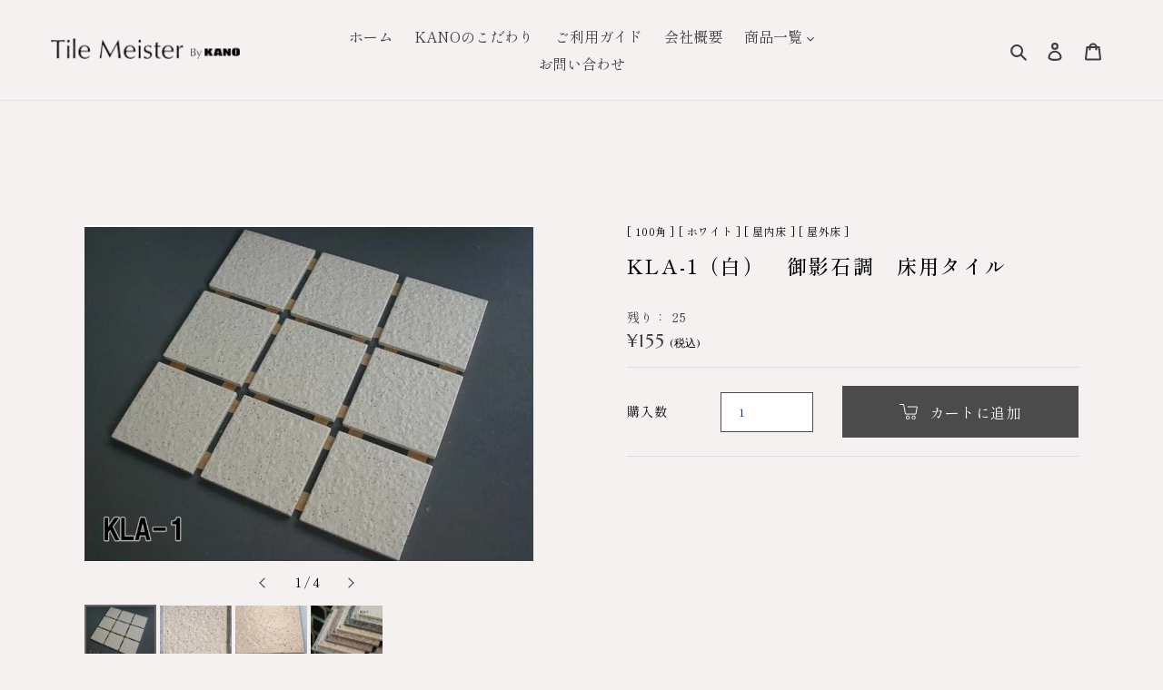

--- FILE ---
content_type: text/html; charset=utf-8
request_url: https://tile-meister.com/products/kla-1
body_size: 32861
content:
<!doctype html>
<html class="no-js" lang="ja">
<head>
  <meta charset="utf-8">
  <meta http-equiv="X-UA-Compatible" content="IE=edge,chrome=1">
  <meta name="viewport" content="width=device-width,initial-scale=1">
  <meta name="theme-color" content="#6e6363">

  <link rel="preconnect" href="https://cdn.shopify.com" crossorigin>
  <link rel="preconnect" href="https://fonts.shopifycdn.com" crossorigin>
  <link rel="preconnect" href="https://monorail-edge.shopifysvc.com"><link rel="preload" href="//tile-meister.com/cdn/shop/t/12/assets/theme.css?v=136619971045174987231667196654" as="style">
  <link rel="preload" as="font" href="//tile-meister.com/cdn/fonts/proza_libre/prozalibre_n4.f0507b32b728d57643b7359f19cd41165a2ba3ad.woff2" type="font/woff2" crossorigin>
  <link rel="preload" as="font" href="//tile-meister.com/cdn/fonts/proza_libre/prozalibre_n4.f0507b32b728d57643b7359f19cd41165a2ba3ad.woff2" type="font/woff2" crossorigin>
  <link rel="preload" as="font" href="//tile-meister.com/cdn/fonts/proza_libre/prozalibre_n7.a4b873da99dd2bca5ad03b7668b97daedac66b9a.woff2" type="font/woff2" crossorigin>
  <link rel="preload" href="//tile-meister.com/cdn/shop/t/12/assets/theme.js?v=16203573537316399521667196654" as="script">
  <link rel="preload" href="//tile-meister.com/cdn/shop/t/12/assets/lazysizes.js?v=63098554868324070131667196654" as="script">
  
  <!-- Google Tag Manager for HEAD section -->
  <script>(function(w,d,s,l,i){w[l]=w[l]||[];w[l].push({'gtm.start':
  new Date().getTime(),event:'gtm.js'});var f=d.getElementsByTagName(s)[0],
  j=d.createElement(s),dl=l!='dataLayer'?'&l='+l:'';j.async=true;j.src=
  'https://www.googletagmanager.com/gtm.js?id='+i+dl;f.parentNode.insertBefore(j,f);
  })(window,document,'script','dataLayer','GTM-M279J7H');</script>
  <!-- End Google Tag Manager -->

  <meta name="google-site-verification" content="jdCUhNsWFi9BarLhoBH5xuR6Cc1M6TIt45jPqM1WYys" /><link rel="canonical" href="https://tile-meister.com/products/kla-1"><link rel="shortcut icon" href="//tile-meister.com/cdn/shop/files/rogo5_32x32.jpg?v=1726812039" type="image/png"><title>KLA-1（白）　御影石調　床用タイル｜【タイル通販・販売】タイルマイスター</title>
  
<meta name="description" content="KLA 場所を選ばず施工しやすい御影石調の100角のタイルです。内装・外装ともにご使用いただける床用タイルです。 カラーバリエーション KLA-1 どんな場所にも使いやすい定番の白。 KLA-2 落ち着いたグレーは貼る場所を選びません。汚れもめだちにくい色です。 KLA-3 黒にも見える濃灰色のタイルです。重厚感があります。 KLA-4 ベージュの下地に明るいブラウンの石を混ぜました。柔らかな色合いに仕上がっています。 KLA-5 KLA-4よりもダークなブラウンです。同じブラウン系でも違った印象のタイルに仕上がりました。 KLA-6 レンガ色の石に濃灰色の石を混ぜました。レンガ色だけでは表現できない味わいのあるタイルです。 KLA"><!-- /snippets/social-meta-tags.liquid -->


<meta property="og:site_name" content="TileMeister">
<meta property="og:url" content="https://tile-meister.com/products/kla-1">
<meta property="og:title" content="KLA-1（白）　御影石調　床用タイル">
<meta property="og:type" content="product">
<meta property="og:description" content="KLA 場所を選ばず施工しやすい御影石調の100角のタイルです。内装・外装ともにご使用いただける床用タイルです。 カラーバリエーション KLA-1 どんな場所にも使いやすい定番の白。 KLA-2 落ち着いたグレーは貼る場所を選びません。汚れもめだちにくい色です。 KLA-3 黒にも見える濃灰色のタイルです。重厚感があります。 KLA-4 ベージュの下地に明るいブラウンの石を混ぜました。柔らかな色合いに仕上がっています。 KLA-5 KLA-4よりもダークなブラウンです。同じブラウン系でも違った印象のタイルに仕上がりました。 KLA-6 レンガ色の石に濃灰色の石を混ぜました。レンガ色だけでは表現できない味わいのあるタイルです。 KLA"><meta property="og:image" content="http://tile-meister.com/cdn/shop/products/kla1_01_1daf90b8-87bc-47cd-91b2-5175477b1a3f.jpg?v=1663307394">
  <meta property="og:image:secure_url" content="https://tile-meister.com/cdn/shop/products/kla1_01_1daf90b8-87bc-47cd-91b2-5175477b1a3f.jpg?v=1663307394">
  <meta property="og:image:width" content="778">
  <meta property="og:image:height" content="580">
  <meta property="og:price:amount" content="155">
  <meta property="og:price:currency" content="JPY">



<meta name="twitter:card" content="summary_large_image">
<meta name="twitter:title" content="KLA-1（白）　御影石調　床用タイル">
<meta name="twitter:description" content="KLA 場所を選ばず施工しやすい御影石調の100角のタイルです。内装・外装ともにご使用いただける床用タイルです。 カラーバリエーション KLA-1 どんな場所にも使いやすい定番の白。 KLA-2 落ち着いたグレーは貼る場所を選びません。汚れもめだちにくい色です。 KLA-3 黒にも見える濃灰色のタイルです。重厚感があります。 KLA-4 ベージュの下地に明るいブラウンの石を混ぜました。柔らかな色合いに仕上がっています。 KLA-5 KLA-4よりもダークなブラウンです。同じブラウン系でも違った印象のタイルに仕上がりました。 KLA-6 レンガ色の石に濃灰色の石を混ぜました。レンガ色だけでは表現できない味わいのあるタイルです。 KLA">

  
<style data-shopify>
:root {
    --color-text: #3d3d3d;
    --color-text-rgb: 61, 61, 61;
    --color-body-text: #3d3d3d;
    --color-sale-text: #6e6363;
    --color-small-button-text-border: #162950;
    --color-text-field: #ffffff;
    --color-text-field-text: #162950;
    --color-text-field-text-rgb: 22, 41, 80;

    --color-btn-primary: #6e6363;
    --color-btn-primary-darker: #534b4b;
    --color-btn-primary-text: #ffffff;

    --color-blankstate: rgba(61, 61, 61, 0.35);
    --color-blankstate-border: rgba(61, 61, 61, 0.2);
    --color-blankstate-background: rgba(61, 61, 61, 0.1);

    --color-text-focus:#636363;
    --color-overlay-text-focus:#e6e6e6;
    --color-btn-primary-focus:#534b4b;
    --color-btn-social-focus:#cbcbcb;
    --color-small-button-text-border-focus:#27488c;
    --predictive-search-focus:#e9e3e1;

    --color-body: #f4f1f0;
    --color-bg: #f4f1f0;
    --color-bg-rgb: 244, 241, 240;
    --color-bg-alt: rgba(61, 61, 61, 0.05);
    --color-bg-currency-selector: rgba(61, 61, 61, 0.2);

    --color-overlay-title-text: #ffffff;
    --color-image-overlay: #6e6363;
    --color-image-overlay-rgb: 110, 99, 99;--opacity-image-overlay: 0.15;--hover-overlay-opacity: 0.55;

    --color-border: #e4e4e4;
    --color-border-form: #ddd9d6;
    --color-border-form-darker: #c6bfba;

    --svg-select-icon: url(//tile-meister.com/cdn/shop/t/12/assets/ico-select.svg?v=48803375421089217581667196654);
    --slick-img-url: url(//tile-meister.com/cdn/shop/t/12/assets/ajax-loader.gif?v=41356863302472015721667196654);

    --font-weight-body--bold: 700;
    --font-weight-body--bolder: 700;

    --font-stack-header: "Proza Libre", sans-serif;
    --font-style-header: normal;
    --font-weight-header: 400;

    --font-stack-body: "Proza Libre", sans-serif;
    --font-style-body: normal;
    --font-weight-body: 400;

    --font-size-header: 26;

    --font-size-base: 16;

    --font-h1-desktop: 35;
    --font-h1-mobile: 32;
    --font-h2-desktop: 20;
    --font-h2-mobile: 18;
    --font-h3-mobile: 20;
    --font-h4-desktop: 17;
    --font-h4-mobile: 15;
    --font-h5-desktop: 15;
    --font-h5-mobile: 13;
    --font-h6-desktop: 14;
    --font-h6-mobile: 12;

    --font-mega-title-large-desktop: 65;

    --font-rich-text-large: 18;
    --font-rich-text-small: 14;

    
--color-video-bg: #e9e3e1;

    
    --global-color-image-loader-primary: rgba(61, 61, 61, 0.06);
    --global-color-image-loader-secondary: rgba(61, 61, 61, 0.12);
  }
</style>


  <style>*,::after,::before{box-sizing:border-box}body{margin:0}body,html{background-color:var(--color-body)}body,button{font-size:calc(var(--font-size-base) * 1px);font-family:var(--font-stack-body);font-style:var(--font-style-body);font-weight:var(--font-weight-body);color:var(--color-text);line-height:1.5}body,button{-webkit-font-smoothing:antialiased;-webkit-text-size-adjust:100%}.border-bottom{border-bottom:1px solid var(--color-border)}.btn--link{background-color:transparent;border:0;margin:0;color:var(--color-text);text-align:left}.text-right{text-align:right}.icon{display:inline-block;width:20px;height:20px;vertical-align:middle;fill:currentColor}.icon__fallback-text,.visually-hidden{position:absolute!important;overflow:hidden;clip:rect(0 0 0 0);height:1px;width:1px;margin:-1px;padding:0;border:0}svg.icon:not(.icon--full-color) circle,svg.icon:not(.icon--full-color) ellipse,svg.icon:not(.icon--full-color) g,svg.icon:not(.icon--full-color) line,svg.icon:not(.icon--full-color) path,svg.icon:not(.icon--full-color) polygon,svg.icon:not(.icon--full-color) polyline,svg.icon:not(.icon--full-color) rect,symbol.icon:not(.icon--full-color) circle,symbol.icon:not(.icon--full-color) ellipse,symbol.icon:not(.icon--full-color) g,symbol.icon:not(.icon--full-color) line,symbol.icon:not(.icon--full-color) path,symbol.icon:not(.icon--full-color) polygon,symbol.icon:not(.icon--full-color) polyline,symbol.icon:not(.icon--full-color) rect{fill:inherit;stroke:inherit}li{list-style:none}.list--inline{padding:0;margin:0}.list--inline>li{display:inline-block;margin-bottom:0;vertical-align:middle}a{color:var(--color-text);text-decoration:none}.h1,.h2,h1,h2{margin:0 0 17.5px;font-family:var(--font-stack-header);font-style:var(--font-style-header);font-weight:var(--font-weight-header);line-height:1.2;overflow-wrap:break-word;word-wrap:break-word}.h1 a,.h2 a,h1 a,h2 a{color:inherit;text-decoration:none;font-weight:inherit}.h1,h1{font-size:calc(((var(--font-h1-desktop))/ (var(--font-size-base))) * 1em);text-transform:none;letter-spacing:0}@media only screen and (max-width:749px){.h1,h1{font-size:calc(((var(--font-h1-mobile))/ (var(--font-size-base))) * 1em)}}.h2,h2{font-size:calc(((var(--font-h2-desktop))/ (var(--font-size-base))) * 1em);text-transform:uppercase;letter-spacing:.1em}@media only screen and (max-width:749px){.h2,h2{font-size:calc(((var(--font-h2-mobile))/ (var(--font-size-base))) * 1em)}}p{color:var(--color-body-text);margin:0 0 19.44444px}@media only screen and (max-width:749px){p{font-size:calc(((var(--font-size-base) - 1)/ (var(--font-size-base))) * 1em)}}p:last-child{margin-bottom:0}@media only screen and (max-width:749px){.small--hide{display:none!important}}.grid{list-style:none;margin:0;padding:0;margin-left:-30px}.grid::after{content:'';display:table;clear:both}@media only screen and (max-width:749px){.grid{margin-left:-22px}}.grid::after{content:'';display:table;clear:both}.grid--no-gutters{margin-left:0}.grid--no-gutters .grid__item{padding-left:0}.grid--table{display:table;table-layout:fixed;width:100%}.grid--table>.grid__item{float:none;display:table-cell;vertical-align:middle}.grid__item{float:left;padding-left:30px;width:100%}@media only screen and (max-width:749px){.grid__item{padding-left:22px}}.grid__item[class*="--push"]{position:relative}@media only screen and (min-width:750px){.medium-up--one-quarter{width:25%}.medium-up--push-one-third{width:33.33%}.medium-up--one-half{width:50%}.medium-up--push-one-third{left:33.33%;position:relative}}.site-header{position:relative;background-color:var(--color-body)}@media only screen and (max-width:749px){.site-header{border-bottom:1px solid var(--color-border)}}@media only screen and (min-width:750px){.site-header{padding:0 55px}.site-header.logo--center{padding-top:30px}}.site-header__logo{margin:15px 0}.logo-align--center .site-header__logo{text-align:center;margin:0 auto}@media only screen and (max-width:749px){.logo-align--center .site-header__logo{text-align:left;margin:15px 0}}@media only screen and (max-width:749px){.site-header__logo{padding-left:22px;text-align:left}.site-header__logo img{margin:0}}.site-header__logo-link{display:inline-block;word-break:break-word}@media only screen and (min-width:750px){.logo-align--center .site-header__logo-link{margin:0 auto}}.site-header__logo-image{display:block}@media only screen and (min-width:750px){.site-header__logo-image{margin:0 auto}}.site-header__logo-image img{width:100%}.site-header__logo-image--centered img{margin:0 auto}.site-header__logo img{display:block}.site-header__icons{position:relative;white-space:nowrap}@media only screen and (max-width:749px){.site-header__icons{width:auto;padding-right:13px}.site-header__icons .btn--link,.site-header__icons .site-header__cart{font-size:calc(((var(--font-size-base))/ (var(--font-size-base))) * 1em)}}.site-header__icons-wrapper{position:relative;display:-webkit-flex;display:-ms-flexbox;display:flex;width:100%;-ms-flex-align:center;-webkit-align-items:center;-moz-align-items:center;-ms-align-items:center;-o-align-items:center;align-items:center;-webkit-justify-content:flex-end;-ms-justify-content:flex-end;justify-content:flex-end}.site-header__account,.site-header__cart,.site-header__search{position:relative}.site-header__search.site-header__icon{display:none}@media only screen and (min-width:1400px){.site-header__search.site-header__icon{display:block}}.site-header__search-toggle{display:block}@media only screen and (min-width:750px){.site-header__account,.site-header__cart{padding:10px 11px}}.site-header__cart-title,.site-header__search-title{position:absolute!important;overflow:hidden;clip:rect(0 0 0 0);height:1px;width:1px;margin:-1px;padding:0;border:0;display:block;vertical-align:middle}.site-header__cart-title{margin-right:3px}.site-header__cart-count{display:flex;align-items:center;justify-content:center;position:absolute;right:.4rem;top:.2rem;font-weight:700;background-color:var(--color-btn-primary);color:var(--color-btn-primary-text);border-radius:50%;min-width:1em;height:1em}.site-header__cart-count span{font-family:HelveticaNeue,"Helvetica Neue",Helvetica,Arial,sans-serif;font-size:calc(11em / 16);line-height:1}@media only screen and (max-width:749px){.site-header__cart-count{top:calc(7em / 16);right:0;border-radius:50%;min-width:calc(19em / 16);height:calc(19em / 16)}}@media only screen and (max-width:749px){.site-header__cart-count span{padding:.25em calc(6em / 16);font-size:12px}}.site-header__menu{display:none}@media only screen and (max-width:749px){.site-header__icon{display:inline-block;vertical-align:middle;padding:10px 11px;margin:0}}@media only screen and (min-width:750px){.site-header__icon .icon-search{margin-right:3px}}.announcement-bar{z-index:10;position:relative;text-align:center;border-bottom:1px solid transparent;padding:2px}.announcement-bar__link{display:block}.announcement-bar__message{display:block;padding:11px 22px;font-size:calc(((16)/ (var(--font-size-base))) * 1em);font-weight:var(--font-weight-header)}@media only screen and (min-width:750px){.announcement-bar__message{padding-left:55px;padding-right:55px}}.site-nav{position:relative;padding:0;text-align:center;margin:25px 0}.site-nav a{padding:3px 10px}.site-nav__link{display:block;white-space:nowrap}.site-nav--centered .site-nav__link{padding-top:0}.site-nav__link .icon-chevron-down{width:calc(8em / 16);height:calc(8em / 16);margin-left:.5rem}.site-nav__label{border-bottom:1px solid transparent}.site-nav__link--active .site-nav__label{border-bottom-color:var(--color-text)}.site-nav__link--button{border:none;background-color:transparent;padding:3px 10px}.site-header__mobile-nav{z-index:11;position:relative;background-color:var(--color-body)}@media only screen and (max-width:749px){.site-header__mobile-nav{display:-webkit-flex;display:-ms-flexbox;display:flex;width:100%;-ms-flex-align:center;-webkit-align-items:center;-moz-align-items:center;-ms-align-items:center;-o-align-items:center;align-items:center}}.mobile-nav--open .icon-close{display:none}.main-content{opacity:0}.main-content .shopify-section{display:none}.main-content .shopify-section:first-child{display:inherit}.critical-hidden{display:none}</style>

  <script>
    window.performance.mark('debut:theme_stylesheet_loaded.start');

    function onLoadStylesheet() {
      performance.mark('debut:theme_stylesheet_loaded.end');
      performance.measure('debut:theme_stylesheet_loaded', 'debut:theme_stylesheet_loaded.start', 'debut:theme_stylesheet_loaded.end');

      var url = "//tile-meister.com/cdn/shop/t/12/assets/theme.css?v=136619971045174987231667196654";
      var link = document.querySelector('link[href="' + url + '"]');
      link.loaded = true;
      link.dispatchEvent(new Event('load'));
    }
  </script>

  <link rel="stylesheet" href="//tile-meister.com/cdn/shop/t/12/assets/theme.css?v=136619971045174987231667196654" type="text/css" media="print" onload="this.media='all';onLoadStylesheet()">

  <style>
    @font-face {
  font-family: "Proza Libre";
  font-weight: 400;
  font-style: normal;
  font-display: swap;
  src: url("//tile-meister.com/cdn/fonts/proza_libre/prozalibre_n4.f0507b32b728d57643b7359f19cd41165a2ba3ad.woff2") format("woff2"),
       url("//tile-meister.com/cdn/fonts/proza_libre/prozalibre_n4.11ea93e06205ad0e376283cb5b58368f304c1fe5.woff") format("woff");
}

    @font-face {
  font-family: "Proza Libre";
  font-weight: 400;
  font-style: normal;
  font-display: swap;
  src: url("//tile-meister.com/cdn/fonts/proza_libre/prozalibre_n4.f0507b32b728d57643b7359f19cd41165a2ba3ad.woff2") format("woff2"),
       url("//tile-meister.com/cdn/fonts/proza_libre/prozalibre_n4.11ea93e06205ad0e376283cb5b58368f304c1fe5.woff") format("woff");
}

    @font-face {
  font-family: "Proza Libre";
  font-weight: 700;
  font-style: normal;
  font-display: swap;
  src: url("//tile-meister.com/cdn/fonts/proza_libre/prozalibre_n7.a4b873da99dd2bca5ad03b7668b97daedac66b9a.woff2") format("woff2"),
       url("//tile-meister.com/cdn/fonts/proza_libre/prozalibre_n7.e08c7938a579a369d1851be2f12eaa0506798338.woff") format("woff");
}

    @font-face {
  font-family: "Proza Libre";
  font-weight: 700;
  font-style: normal;
  font-display: swap;
  src: url("//tile-meister.com/cdn/fonts/proza_libre/prozalibre_n7.a4b873da99dd2bca5ad03b7668b97daedac66b9a.woff2") format("woff2"),
       url("//tile-meister.com/cdn/fonts/proza_libre/prozalibre_n7.e08c7938a579a369d1851be2f12eaa0506798338.woff") format("woff");
}

    @font-face {
  font-family: "Proza Libre";
  font-weight: 400;
  font-style: italic;
  font-display: swap;
  src: url("//tile-meister.com/cdn/fonts/proza_libre/prozalibre_i4.fd59a69759c8ff2f0db3fa744a333dc414728870.woff2") format("woff2"),
       url("//tile-meister.com/cdn/fonts/proza_libre/prozalibre_i4.27b0ea1cb14275c30318a8a91b6ed8f2d59ab056.woff") format("woff");
}

    @font-face {
  font-family: "Proza Libre";
  font-weight: 700;
  font-style: italic;
  font-display: swap;
  src: url("//tile-meister.com/cdn/fonts/proza_libre/prozalibre_i7.c6374bc33ae8094a1daa933f3a6f41a5cdb58779.woff2") format("woff2"),
       url("//tile-meister.com/cdn/fonts/proza_libre/prozalibre_i7.48a17bbddd232ab00fd7b86753022bd5c8b7128f.woff") format("woff");
}

  </style>

  <script>const moneyFormat = "¥{{amount_no_decimals}}"
var theme = {
      breakpoints: {
        medium: 750,
        large: 990,
        widescreen: 1400
      },
      strings: {
        addToCart: "カートに追加",
        soldOut: "売り切れ",
        unavailable: "お取り扱いできません",
        regularPrice: "通常価格",
        salePrice: "販売価格",
        sale: "セール",
        fromLowestPrice: "[price]から",
        vendor: "販売元",
        showMore: "さらに表示する",
        showLess: "表示を減らす",
        searchFor: "検索する",
        addressError: "住所を調べる際にエラーが発生しました",
        addressNoResults: "その住所は見つかりませんでした",
        addressQueryLimit: "Google APIの使用量の制限を超えました。\u003ca href=\"https:\/\/developers.google.com\/maps\/premium\/usage-limits\"\u003eプレミアムプラン\u003c\/a\u003eへのアップグレードをご検討ください。",
        authError: "あなたのGoogle Mapsのアカウント認証で問題が発生しました。",
        newWindow: "新しいウィンドウで開く",
        external: "外部のウェブサイトに移動します。",
        newWindowExternal: "外部のウェブサイトを新しいウィンドウで開く",
        removeLabel: "[product] を削除する",
        update: "アップデート",
        quantity: "数量",
        discountedTotal: "ディスカウント合計",
        regularTotal: "通常合計",
        priceColumn: "ディスカウントの詳細については価格列を参照してください。",
        quantityMinimumMessage: "数量は1以上でなければなりません",
        cartError: "お客様のカートをアップデートするときにエラーが発生しました。再度お試しください。",
        removedItemMessage: "カートから \u003cspan class=\"cart__removed-product-details\"\u003e([quantity]) 個の[link]\u003c\/span\u003eが消去されました。",
        unitPrice: "単価",
        unitPriceSeparator: "あたり",
        oneCartCount: "1個のアイテム",
        otherCartCount: "[count]個のアイテム",
        quantityLabel: "数量: [count]",
        products: "商品",
        loading: "読み込んでいます",
        number_of_results: "[result_number]\/[results_count]",
        number_of_results_found: "[results_count]件の結果が見つかりました",
        one_result_found: "1件の結果が見つかりました"
      },
      moneyFormat: moneyFormat,
      moneyFormatWithCurrency: "¥{{amount_no_decimals}} JPY",
      settings: {
        predictiveSearchEnabled: true,
        predictiveSearchShowPrice: false,
        predictiveSearchShowVendor: false
      },
      stylesheet: "//tile-meister.com/cdn/shop/t/12/assets/theme.css?v=136619971045174987231667196654"
    };document.documentElement.className = document.documentElement.className.replace('no-js', 'js');
  </script><script src="//tile-meister.com/cdn/shop/t/12/assets/theme.js?v=16203573537316399521667196654" defer="defer"></script>
  <script src="//tile-meister.com/cdn/shop/t/12/assets/lazysizes.js?v=63098554868324070131667196654" async="async"></script>

  <script type="text/javascript">
    if (window.MSInputMethodContext && document.documentMode) {
      var scripts = document.getElementsByTagName('script')[0];
      var polyfill = document.createElement("script");
      polyfill.defer = true;
      polyfill.src = "//tile-meister.com/cdn/shop/t/12/assets/ie11CustomProperties.min.js?v=146208399201472936201667196654";

      scripts.parentNode.insertBefore(polyfill, scripts);
    }
  </script>
  
  
  
  
  
  
  
  <link rel="preconnect" href="https://fonts.googleapis.com">
  <link rel="preconnect" href="https://fonts.gstatic.com" crossorigin>
  <link href="https://fonts.googleapis.com/css2?family=Marcellus&family=Shippori+Mincho:wght@400;500;600;700;800&display=swap" rel="stylesheet">
  <link href="//tile-meister.com/cdn/shop/t/12/assets/custom-all.scss?v=96279516276276508271667196654" rel="stylesheet" type="text/css" media="all" />
  
  
  
  
  
  <link href="https://cdnjs.cloudflare.com/ajax/libs/slick-carousel/1.9.0/slick.min.css" rel="stylesheet">
  <link href="https://cdnjs.cloudflare.com/ajax/libs/slick-carousel/1.9.0/slick-theme.min.css" rel="stylesheet">
  <link href="//tile-meister.com/cdn/shop/t/12/assets/style.css?v=54938297344398782731667196654" rel="stylesheet" type="text/css" media="all" />
  <link href="//tile-meister.com/cdn/shop/t/12/assets/custom.scss?v=88786216805767729161667196654" rel="stylesheet" type="text/css" media="all" />
  <link href="//tile-meister.com/cdn/shop/t/12/assets/shohinkanri-style.css?v=12375908744584972381681884587" rel="stylesheet" type="text/css" media="all" />   <!--商品管理画面で使用するスタイルcss-->

  <script src="//ajax.googleapis.com/ajax/libs/jquery/3.1.0/jquery.min.js"></script>
  <script src="https://cdnjs.cloudflare.com/ajax/libs/jquery-migrate/3.0.1/jquery-migrate.min.js"></script>
  <script src="https://cdnjs.cloudflare.com/ajax/libs/slick-carousel/1.9.0/slick.min.js"></script>
  <script src="//tile-meister.com/cdn/shop/t/12/assets/common.js?v=156343115301540422441667196654"></script>

  
  
  
  
  

  <script>window.performance && window.performance.mark && window.performance.mark('shopify.content_for_header.start');</script><meta name="facebook-domain-verification" content="8rul0c29kf400noaieyt7ryf1dvf0a">
<meta name="facebook-domain-verification" content="snwoxpqgf1a8gj8x8d10h6iz7cb6cb">
<meta name="google-site-verification" content="Pk_ExCkLqtERwc4BBuq3pg3FHhKzZhN_cq7b2L-kdZc">
<meta id="shopify-digital-wallet" name="shopify-digital-wallet" content="/59695366342/digital_wallets/dialog">
<meta name="shopify-checkout-api-token" content="8aabf9984c7c80370a20a96b2aac65c8">
<link rel="alternate" type="application/json+oembed" href="https://tile-meister.com/products/kla-1.oembed">
<script async="async" src="/checkouts/internal/preloads.js?locale=ja-JP"></script>
<link rel="preconnect" href="https://shop.app" crossorigin="anonymous">
<script async="async" src="https://shop.app/checkouts/internal/preloads.js?locale=ja-JP&shop_id=59695366342" crossorigin="anonymous"></script>
<script id="apple-pay-shop-capabilities" type="application/json">{"shopId":59695366342,"countryCode":"JP","currencyCode":"JPY","merchantCapabilities":["supports3DS"],"merchantId":"gid:\/\/shopify\/Shop\/59695366342","merchantName":"TileMeister","requiredBillingContactFields":["postalAddress","email","phone"],"requiredShippingContactFields":["postalAddress","email","phone"],"shippingType":"shipping","supportedNetworks":["visa","masterCard","amex","jcb","discover"],"total":{"type":"pending","label":"TileMeister","amount":"1.00"},"shopifyPaymentsEnabled":true,"supportsSubscriptions":true}</script>
<script id="shopify-features" type="application/json">{"accessToken":"8aabf9984c7c80370a20a96b2aac65c8","betas":["rich-media-storefront-analytics"],"domain":"tile-meister.com","predictiveSearch":false,"shopId":59695366342,"locale":"ja"}</script>
<script>var Shopify = Shopify || {};
Shopify.shop = "tile-meister.myshopify.com";
Shopify.locale = "ja";
Shopify.currency = {"active":"JPY","rate":"1.0"};
Shopify.country = "JP";
Shopify.theme = {"name":"ALIVE 20221108 about-us 文言変更","id":128859504838,"schema_name":"Debut","schema_version":"17.14.1","theme_store_id":796,"role":"main"};
Shopify.theme.handle = "null";
Shopify.theme.style = {"id":null,"handle":null};
Shopify.cdnHost = "tile-meister.com/cdn";
Shopify.routes = Shopify.routes || {};
Shopify.routes.root = "/";</script>
<script type="module">!function(o){(o.Shopify=o.Shopify||{}).modules=!0}(window);</script>
<script>!function(o){function n(){var o=[];function n(){o.push(Array.prototype.slice.apply(arguments))}return n.q=o,n}var t=o.Shopify=o.Shopify||{};t.loadFeatures=n(),t.autoloadFeatures=n()}(window);</script>
<script>
  window.ShopifyPay = window.ShopifyPay || {};
  window.ShopifyPay.apiHost = "shop.app\/pay";
  window.ShopifyPay.redirectState = null;
</script>
<script id="shop-js-analytics" type="application/json">{"pageType":"product"}</script>
<script defer="defer" async type="module" src="//tile-meister.com/cdn/shopifycloud/shop-js/modules/v2/client.init-shop-cart-sync_0MstufBG.ja.esm.js"></script>
<script defer="defer" async type="module" src="//tile-meister.com/cdn/shopifycloud/shop-js/modules/v2/chunk.common_jll-23Z1.esm.js"></script>
<script defer="defer" async type="module" src="//tile-meister.com/cdn/shopifycloud/shop-js/modules/v2/chunk.modal_HXih6-AF.esm.js"></script>
<script type="module">
  await import("//tile-meister.com/cdn/shopifycloud/shop-js/modules/v2/client.init-shop-cart-sync_0MstufBG.ja.esm.js");
await import("//tile-meister.com/cdn/shopifycloud/shop-js/modules/v2/chunk.common_jll-23Z1.esm.js");
await import("//tile-meister.com/cdn/shopifycloud/shop-js/modules/v2/chunk.modal_HXih6-AF.esm.js");

  window.Shopify.SignInWithShop?.initShopCartSync?.({"fedCMEnabled":true,"windoidEnabled":true});

</script>
<script>
  window.Shopify = window.Shopify || {};
  if (!window.Shopify.featureAssets) window.Shopify.featureAssets = {};
  window.Shopify.featureAssets['shop-js'] = {"shop-cart-sync":["modules/v2/client.shop-cart-sync_DN7iwvRY.ja.esm.js","modules/v2/chunk.common_jll-23Z1.esm.js","modules/v2/chunk.modal_HXih6-AF.esm.js"],"init-fed-cm":["modules/v2/client.init-fed-cm_DmZOWWut.ja.esm.js","modules/v2/chunk.common_jll-23Z1.esm.js","modules/v2/chunk.modal_HXih6-AF.esm.js"],"shop-cash-offers":["modules/v2/client.shop-cash-offers_HFfvn_Gz.ja.esm.js","modules/v2/chunk.common_jll-23Z1.esm.js","modules/v2/chunk.modal_HXih6-AF.esm.js"],"shop-login-button":["modules/v2/client.shop-login-button_BVN3pvk0.ja.esm.js","modules/v2/chunk.common_jll-23Z1.esm.js","modules/v2/chunk.modal_HXih6-AF.esm.js"],"pay-button":["modules/v2/client.pay-button_CyS_4GVi.ja.esm.js","modules/v2/chunk.common_jll-23Z1.esm.js","modules/v2/chunk.modal_HXih6-AF.esm.js"],"shop-button":["modules/v2/client.shop-button_zh22db91.ja.esm.js","modules/v2/chunk.common_jll-23Z1.esm.js","modules/v2/chunk.modal_HXih6-AF.esm.js"],"avatar":["modules/v2/client.avatar_BTnouDA3.ja.esm.js"],"init-windoid":["modules/v2/client.init-windoid_BlVJIuJ5.ja.esm.js","modules/v2/chunk.common_jll-23Z1.esm.js","modules/v2/chunk.modal_HXih6-AF.esm.js"],"init-shop-for-new-customer-accounts":["modules/v2/client.init-shop-for-new-customer-accounts_BqzwtUK7.ja.esm.js","modules/v2/client.shop-login-button_BVN3pvk0.ja.esm.js","modules/v2/chunk.common_jll-23Z1.esm.js","modules/v2/chunk.modal_HXih6-AF.esm.js"],"init-shop-email-lookup-coordinator":["modules/v2/client.init-shop-email-lookup-coordinator_DKDv3hKi.ja.esm.js","modules/v2/chunk.common_jll-23Z1.esm.js","modules/v2/chunk.modal_HXih6-AF.esm.js"],"init-shop-cart-sync":["modules/v2/client.init-shop-cart-sync_0MstufBG.ja.esm.js","modules/v2/chunk.common_jll-23Z1.esm.js","modules/v2/chunk.modal_HXih6-AF.esm.js"],"shop-toast-manager":["modules/v2/client.shop-toast-manager_BkVvTGW3.ja.esm.js","modules/v2/chunk.common_jll-23Z1.esm.js","modules/v2/chunk.modal_HXih6-AF.esm.js"],"init-customer-accounts":["modules/v2/client.init-customer-accounts_CZbUHFPX.ja.esm.js","modules/v2/client.shop-login-button_BVN3pvk0.ja.esm.js","modules/v2/chunk.common_jll-23Z1.esm.js","modules/v2/chunk.modal_HXih6-AF.esm.js"],"init-customer-accounts-sign-up":["modules/v2/client.init-customer-accounts-sign-up_C0QA8nCd.ja.esm.js","modules/v2/client.shop-login-button_BVN3pvk0.ja.esm.js","modules/v2/chunk.common_jll-23Z1.esm.js","modules/v2/chunk.modal_HXih6-AF.esm.js"],"shop-follow-button":["modules/v2/client.shop-follow-button_CSkbpFfm.ja.esm.js","modules/v2/chunk.common_jll-23Z1.esm.js","modules/v2/chunk.modal_HXih6-AF.esm.js"],"checkout-modal":["modules/v2/client.checkout-modal_rYdHFJTE.ja.esm.js","modules/v2/chunk.common_jll-23Z1.esm.js","modules/v2/chunk.modal_HXih6-AF.esm.js"],"shop-login":["modules/v2/client.shop-login_DeXIozZF.ja.esm.js","modules/v2/chunk.common_jll-23Z1.esm.js","modules/v2/chunk.modal_HXih6-AF.esm.js"],"lead-capture":["modules/v2/client.lead-capture_DGEoeVgo.ja.esm.js","modules/v2/chunk.common_jll-23Z1.esm.js","modules/v2/chunk.modal_HXih6-AF.esm.js"],"payment-terms":["modules/v2/client.payment-terms_BXPcfuME.ja.esm.js","modules/v2/chunk.common_jll-23Z1.esm.js","modules/v2/chunk.modal_HXih6-AF.esm.js"]};
</script>
<script>(function() {
  var isLoaded = false;
  function asyncLoad() {
    if (isLoaded) return;
    isLoaded = true;
    var urls = ["https:\/\/cdn.shopify.com\/s\/files\/1\/0596\/9536\/6342\/t\/3\/assets\/globo.formbuilder.init.js?v=1644213070\u0026shop=tile-meister.myshopify.com"];
    for (var i = 0; i < urls.length; i++) {
      var s = document.createElement('script');
      s.type = 'text/javascript';
      s.async = true;
      s.src = urls[i];
      var x = document.getElementsByTagName('script')[0];
      x.parentNode.insertBefore(s, x);
    }
  };
  if(window.attachEvent) {
    window.attachEvent('onload', asyncLoad);
  } else {
    window.addEventListener('load', asyncLoad, false);
  }
})();</script>
<script id="__st">var __st={"a":59695366342,"offset":32400,"reqid":"11617597-a30a-43f1-a812-5f526076dd3d-1769150260","pageurl":"tile-meister.com\/products\/kla-1","u":"9e944838bc5c","p":"product","rtyp":"product","rid":7675130413254};</script>
<script>window.ShopifyPaypalV4VisibilityTracking = true;</script>
<script id="captcha-bootstrap">!function(){'use strict';const t='contact',e='account',n='new_comment',o=[[t,t],['blogs',n],['comments',n],[t,'customer']],c=[[e,'customer_login'],[e,'guest_login'],[e,'recover_customer_password'],[e,'create_customer']],r=t=>t.map((([t,e])=>`form[action*='/${t}']:not([data-nocaptcha='true']) input[name='form_type'][value='${e}']`)).join(','),a=t=>()=>t?[...document.querySelectorAll(t)].map((t=>t.form)):[];function s(){const t=[...o],e=r(t);return a(e)}const i='password',u='form_key',d=['recaptcha-v3-token','g-recaptcha-response','h-captcha-response',i],f=()=>{try{return window.sessionStorage}catch{return}},m='__shopify_v',_=t=>t.elements[u];function p(t,e,n=!1){try{const o=window.sessionStorage,c=JSON.parse(o.getItem(e)),{data:r}=function(t){const{data:e,action:n}=t;return t[m]||n?{data:e,action:n}:{data:t,action:n}}(c);for(const[e,n]of Object.entries(r))t.elements[e]&&(t.elements[e].value=n);n&&o.removeItem(e)}catch(o){console.error('form repopulation failed',{error:o})}}const l='form_type',E='cptcha';function T(t){t.dataset[E]=!0}const w=window,h=w.document,L='Shopify',v='ce_forms',y='captcha';let A=!1;((t,e)=>{const n=(g='f06e6c50-85a8-45c8-87d0-21a2b65856fe',I='https://cdn.shopify.com/shopifycloud/storefront-forms-hcaptcha/ce_storefront_forms_captcha_hcaptcha.v1.5.2.iife.js',D={infoText:'hCaptchaによる保護',privacyText:'プライバシー',termsText:'利用規約'},(t,e,n)=>{const o=w[L][v],c=o.bindForm;if(c)return c(t,g,e,D).then(n);var r;o.q.push([[t,g,e,D],n]),r=I,A||(h.body.append(Object.assign(h.createElement('script'),{id:'captcha-provider',async:!0,src:r})),A=!0)});var g,I,D;w[L]=w[L]||{},w[L][v]=w[L][v]||{},w[L][v].q=[],w[L][y]=w[L][y]||{},w[L][y].protect=function(t,e){n(t,void 0,e),T(t)},Object.freeze(w[L][y]),function(t,e,n,w,h,L){const[v,y,A,g]=function(t,e,n){const i=e?o:[],u=t?c:[],d=[...i,...u],f=r(d),m=r(i),_=r(d.filter((([t,e])=>n.includes(e))));return[a(f),a(m),a(_),s()]}(w,h,L),I=t=>{const e=t.target;return e instanceof HTMLFormElement?e:e&&e.form},D=t=>v().includes(t);t.addEventListener('submit',(t=>{const e=I(t);if(!e)return;const n=D(e)&&!e.dataset.hcaptchaBound&&!e.dataset.recaptchaBound,o=_(e),c=g().includes(e)&&(!o||!o.value);(n||c)&&t.preventDefault(),c&&!n&&(function(t){try{if(!f())return;!function(t){const e=f();if(!e)return;const n=_(t);if(!n)return;const o=n.value;o&&e.removeItem(o)}(t);const e=Array.from(Array(32),(()=>Math.random().toString(36)[2])).join('');!function(t,e){_(t)||t.append(Object.assign(document.createElement('input'),{type:'hidden',name:u})),t.elements[u].value=e}(t,e),function(t,e){const n=f();if(!n)return;const o=[...t.querySelectorAll(`input[type='${i}']`)].map((({name:t})=>t)),c=[...d,...o],r={};for(const[a,s]of new FormData(t).entries())c.includes(a)||(r[a]=s);n.setItem(e,JSON.stringify({[m]:1,action:t.action,data:r}))}(t,e)}catch(e){console.error('failed to persist form',e)}}(e),e.submit())}));const S=(t,e)=>{t&&!t.dataset[E]&&(n(t,e.some((e=>e===t))),T(t))};for(const o of['focusin','change'])t.addEventListener(o,(t=>{const e=I(t);D(e)&&S(e,y())}));const B=e.get('form_key'),M=e.get(l),P=B&&M;t.addEventListener('DOMContentLoaded',(()=>{const t=y();if(P)for(const e of t)e.elements[l].value===M&&p(e,B);[...new Set([...A(),...v().filter((t=>'true'===t.dataset.shopifyCaptcha))])].forEach((e=>S(e,t)))}))}(h,new URLSearchParams(w.location.search),n,t,e,['guest_login'])})(!0,!0)}();</script>
<script integrity="sha256-4kQ18oKyAcykRKYeNunJcIwy7WH5gtpwJnB7kiuLZ1E=" data-source-attribution="shopify.loadfeatures" defer="defer" src="//tile-meister.com/cdn/shopifycloud/storefront/assets/storefront/load_feature-a0a9edcb.js" crossorigin="anonymous"></script>
<script crossorigin="anonymous" defer="defer" src="//tile-meister.com/cdn/shopifycloud/storefront/assets/shopify_pay/storefront-65b4c6d7.js?v=20250812"></script>
<script data-source-attribution="shopify.dynamic_checkout.dynamic.init">var Shopify=Shopify||{};Shopify.PaymentButton=Shopify.PaymentButton||{isStorefrontPortableWallets:!0,init:function(){window.Shopify.PaymentButton.init=function(){};var t=document.createElement("script");t.src="https://tile-meister.com/cdn/shopifycloud/portable-wallets/latest/portable-wallets.ja.js",t.type="module",document.head.appendChild(t)}};
</script>
<script data-source-attribution="shopify.dynamic_checkout.buyer_consent">
  function portableWalletsHideBuyerConsent(e){var t=document.getElementById("shopify-buyer-consent"),n=document.getElementById("shopify-subscription-policy-button");t&&n&&(t.classList.add("hidden"),t.setAttribute("aria-hidden","true"),n.removeEventListener("click",e))}function portableWalletsShowBuyerConsent(e){var t=document.getElementById("shopify-buyer-consent"),n=document.getElementById("shopify-subscription-policy-button");t&&n&&(t.classList.remove("hidden"),t.removeAttribute("aria-hidden"),n.addEventListener("click",e))}window.Shopify?.PaymentButton&&(window.Shopify.PaymentButton.hideBuyerConsent=portableWalletsHideBuyerConsent,window.Shopify.PaymentButton.showBuyerConsent=portableWalletsShowBuyerConsent);
</script>
<script data-source-attribution="shopify.dynamic_checkout.cart.bootstrap">document.addEventListener("DOMContentLoaded",(function(){function t(){return document.querySelector("shopify-accelerated-checkout-cart, shopify-accelerated-checkout")}if(t())Shopify.PaymentButton.init();else{new MutationObserver((function(e,n){t()&&(Shopify.PaymentButton.init(),n.disconnect())})).observe(document.body,{childList:!0,subtree:!0})}}));
</script>
<link id="shopify-accelerated-checkout-styles" rel="stylesheet" media="screen" href="https://tile-meister.com/cdn/shopifycloud/portable-wallets/latest/accelerated-checkout-backwards-compat.css" crossorigin="anonymous">
<style id="shopify-accelerated-checkout-cart">
        #shopify-buyer-consent {
  margin-top: 1em;
  display: inline-block;
  width: 100%;
}

#shopify-buyer-consent.hidden {
  display: none;
}

#shopify-subscription-policy-button {
  background: none;
  border: none;
  padding: 0;
  text-decoration: underline;
  font-size: inherit;
  cursor: pointer;
}

#shopify-subscription-policy-button::before {
  box-shadow: none;
}

      </style>

<script>window.performance && window.performance.mark && window.performance.mark('shopify.content_for_header.end');</script>

<script>
	var Globo = Globo || {};
    var globoFormbuilderRecaptchaInit = function(){};
    Globo.FormBuilder = Globo.FormBuilder || {};
    Globo.FormBuilder.url = "https://form.globosoftware.net";
    Globo.FormBuilder.shop = {
        settings : {
            reCaptcha : {
                siteKey : ''
            },
            hideWaterMark : false,
            encryptionFormId : true,
            copyright: 'Powered by G: <a href="https://apps.shopify.com/form-builder-contact-form" target="_blank">Form Builder</a>',
            scrollTop: true
        },
        pricing:{
            features:{
                fileUpload : 2,
                removeCopyright : false,
                bulkOrderForm: false,
                cartForm: false,
            }
        },
        configuration: {
            money_format:  "¥{{amount_no_decimals}}"
        },
        encryption_form_id : true
    };
    Globo.FormBuilder.forms = [];

    
    Globo.FormBuilder.page = {
        title : document.title,
        href : window.location.href,
        type: "product"
    };
    Globo.FormBuilder.assetFormUrls = [];
            Globo.FormBuilder.assetFormUrls[71197] = "//tile-meister.com/cdn/shop/t/12/assets/globo.formbuilder.data.71197.js?v=12645162228900347571667196654";
            
</script>

<link rel="preload" href="//tile-meister.com/cdn/shop/t/12/assets/globo.formbuilder.css?v=41083919034925090011667196654" as="style" onload="this.onload=null;this.rel='stylesheet'">
<noscript><link rel="stylesheet" href="//tile-meister.com/cdn/shop/t/12/assets/globo.formbuilder.css?v=41083919034925090011667196654"></noscript>
<link rel="stylesheet" href="//tile-meister.com/cdn/shop/t/12/assets/globo.formbuilder.css?v=41083919034925090011667196654">


<script>
    Globo.FormBuilder.__webpack_public_path__ = "//tile-meister.com/cdn/shop/t/12/assets/"
</script>
<script src="//tile-meister.com/cdn/shop/t/12/assets/globo.formbuilder.index.js?v=147187805655498436931667196654" defer></script>

<link href="https://monorail-edge.shopifysvc.com" rel="dns-prefetch">
<script>(function(){if ("sendBeacon" in navigator && "performance" in window) {try {var session_token_from_headers = performance.getEntriesByType('navigation')[0].serverTiming.find(x => x.name == '_s').description;} catch {var session_token_from_headers = undefined;}var session_cookie_matches = document.cookie.match(/_shopify_s=([^;]*)/);var session_token_from_cookie = session_cookie_matches && session_cookie_matches.length === 2 ? session_cookie_matches[1] : "";var session_token = session_token_from_headers || session_token_from_cookie || "";function handle_abandonment_event(e) {var entries = performance.getEntries().filter(function(entry) {return /monorail-edge.shopifysvc.com/.test(entry.name);});if (!window.abandonment_tracked && entries.length === 0) {window.abandonment_tracked = true;var currentMs = Date.now();var navigation_start = performance.timing.navigationStart;var payload = {shop_id: 59695366342,url: window.location.href,navigation_start,duration: currentMs - navigation_start,session_token,page_type: "product"};window.navigator.sendBeacon("https://monorail-edge.shopifysvc.com/v1/produce", JSON.stringify({schema_id: "online_store_buyer_site_abandonment/1.1",payload: payload,metadata: {event_created_at_ms: currentMs,event_sent_at_ms: currentMs}}));}}window.addEventListener('pagehide', handle_abandonment_event);}}());</script>
<script id="web-pixels-manager-setup">(function e(e,d,r,n,o){if(void 0===o&&(o={}),!Boolean(null===(a=null===(i=window.Shopify)||void 0===i?void 0:i.analytics)||void 0===a?void 0:a.replayQueue)){var i,a;window.Shopify=window.Shopify||{};var t=window.Shopify;t.analytics=t.analytics||{};var s=t.analytics;s.replayQueue=[],s.publish=function(e,d,r){return s.replayQueue.push([e,d,r]),!0};try{self.performance.mark("wpm:start")}catch(e){}var l=function(){var e={modern:/Edge?\/(1{2}[4-9]|1[2-9]\d|[2-9]\d{2}|\d{4,})\.\d+(\.\d+|)|Firefox\/(1{2}[4-9]|1[2-9]\d|[2-9]\d{2}|\d{4,})\.\d+(\.\d+|)|Chrom(ium|e)\/(9{2}|\d{3,})\.\d+(\.\d+|)|(Maci|X1{2}).+ Version\/(15\.\d+|(1[6-9]|[2-9]\d|\d{3,})\.\d+)([,.]\d+|)( \(\w+\)|)( Mobile\/\w+|) Safari\/|Chrome.+OPR\/(9{2}|\d{3,})\.\d+\.\d+|(CPU[ +]OS|iPhone[ +]OS|CPU[ +]iPhone|CPU IPhone OS|CPU iPad OS)[ +]+(15[._]\d+|(1[6-9]|[2-9]\d|\d{3,})[._]\d+)([._]\d+|)|Android:?[ /-](13[3-9]|1[4-9]\d|[2-9]\d{2}|\d{4,})(\.\d+|)(\.\d+|)|Android.+Firefox\/(13[5-9]|1[4-9]\d|[2-9]\d{2}|\d{4,})\.\d+(\.\d+|)|Android.+Chrom(ium|e)\/(13[3-9]|1[4-9]\d|[2-9]\d{2}|\d{4,})\.\d+(\.\d+|)|SamsungBrowser\/([2-9]\d|\d{3,})\.\d+/,legacy:/Edge?\/(1[6-9]|[2-9]\d|\d{3,})\.\d+(\.\d+|)|Firefox\/(5[4-9]|[6-9]\d|\d{3,})\.\d+(\.\d+|)|Chrom(ium|e)\/(5[1-9]|[6-9]\d|\d{3,})\.\d+(\.\d+|)([\d.]+$|.*Safari\/(?![\d.]+ Edge\/[\d.]+$))|(Maci|X1{2}).+ Version\/(10\.\d+|(1[1-9]|[2-9]\d|\d{3,})\.\d+)([,.]\d+|)( \(\w+\)|)( Mobile\/\w+|) Safari\/|Chrome.+OPR\/(3[89]|[4-9]\d|\d{3,})\.\d+\.\d+|(CPU[ +]OS|iPhone[ +]OS|CPU[ +]iPhone|CPU IPhone OS|CPU iPad OS)[ +]+(10[._]\d+|(1[1-9]|[2-9]\d|\d{3,})[._]\d+)([._]\d+|)|Android:?[ /-](13[3-9]|1[4-9]\d|[2-9]\d{2}|\d{4,})(\.\d+|)(\.\d+|)|Mobile Safari.+OPR\/([89]\d|\d{3,})\.\d+\.\d+|Android.+Firefox\/(13[5-9]|1[4-9]\d|[2-9]\d{2}|\d{4,})\.\d+(\.\d+|)|Android.+Chrom(ium|e)\/(13[3-9]|1[4-9]\d|[2-9]\d{2}|\d{4,})\.\d+(\.\d+|)|Android.+(UC? ?Browser|UCWEB|U3)[ /]?(15\.([5-9]|\d{2,})|(1[6-9]|[2-9]\d|\d{3,})\.\d+)\.\d+|SamsungBrowser\/(5\.\d+|([6-9]|\d{2,})\.\d+)|Android.+MQ{2}Browser\/(14(\.(9|\d{2,})|)|(1[5-9]|[2-9]\d|\d{3,})(\.\d+|))(\.\d+|)|K[Aa][Ii]OS\/(3\.\d+|([4-9]|\d{2,})\.\d+)(\.\d+|)/},d=e.modern,r=e.legacy,n=navigator.userAgent;return n.match(d)?"modern":n.match(r)?"legacy":"unknown"}(),u="modern"===l?"modern":"legacy",c=(null!=n?n:{modern:"",legacy:""})[u],f=function(e){return[e.baseUrl,"/wpm","/b",e.hashVersion,"modern"===e.buildTarget?"m":"l",".js"].join("")}({baseUrl:d,hashVersion:r,buildTarget:u}),m=function(e){var d=e.version,r=e.bundleTarget,n=e.surface,o=e.pageUrl,i=e.monorailEndpoint;return{emit:function(e){var a=e.status,t=e.errorMsg,s=(new Date).getTime(),l=JSON.stringify({metadata:{event_sent_at_ms:s},events:[{schema_id:"web_pixels_manager_load/3.1",payload:{version:d,bundle_target:r,page_url:o,status:a,surface:n,error_msg:t},metadata:{event_created_at_ms:s}}]});if(!i)return console&&console.warn&&console.warn("[Web Pixels Manager] No Monorail endpoint provided, skipping logging."),!1;try{return self.navigator.sendBeacon.bind(self.navigator)(i,l)}catch(e){}var u=new XMLHttpRequest;try{return u.open("POST",i,!0),u.setRequestHeader("Content-Type","text/plain"),u.send(l),!0}catch(e){return console&&console.warn&&console.warn("[Web Pixels Manager] Got an unhandled error while logging to Monorail."),!1}}}}({version:r,bundleTarget:l,surface:e.surface,pageUrl:self.location.href,monorailEndpoint:e.monorailEndpoint});try{o.browserTarget=l,function(e){var d=e.src,r=e.async,n=void 0===r||r,o=e.onload,i=e.onerror,a=e.sri,t=e.scriptDataAttributes,s=void 0===t?{}:t,l=document.createElement("script"),u=document.querySelector("head"),c=document.querySelector("body");if(l.async=n,l.src=d,a&&(l.integrity=a,l.crossOrigin="anonymous"),s)for(var f in s)if(Object.prototype.hasOwnProperty.call(s,f))try{l.dataset[f]=s[f]}catch(e){}if(o&&l.addEventListener("load",o),i&&l.addEventListener("error",i),u)u.appendChild(l);else{if(!c)throw new Error("Did not find a head or body element to append the script");c.appendChild(l)}}({src:f,async:!0,onload:function(){if(!function(){var e,d;return Boolean(null===(d=null===(e=window.Shopify)||void 0===e?void 0:e.analytics)||void 0===d?void 0:d.initialized)}()){var d=window.webPixelsManager.init(e)||void 0;if(d){var r=window.Shopify.analytics;r.replayQueue.forEach((function(e){var r=e[0],n=e[1],o=e[2];d.publishCustomEvent(r,n,o)})),r.replayQueue=[],r.publish=d.publishCustomEvent,r.visitor=d.visitor,r.initialized=!0}}},onerror:function(){return m.emit({status:"failed",errorMsg:"".concat(f," has failed to load")})},sri:function(e){var d=/^sha384-[A-Za-z0-9+/=]+$/;return"string"==typeof e&&d.test(e)}(c)?c:"",scriptDataAttributes:o}),m.emit({status:"loading"})}catch(e){m.emit({status:"failed",errorMsg:(null==e?void 0:e.message)||"Unknown error"})}}})({shopId: 59695366342,storefrontBaseUrl: "https://tile-meister.com",extensionsBaseUrl: "https://extensions.shopifycdn.com/cdn/shopifycloud/web-pixels-manager",monorailEndpoint: "https://monorail-edge.shopifysvc.com/unstable/produce_batch",surface: "storefront-renderer",enabledBetaFlags: ["2dca8a86"],webPixelsConfigList: [{"id":"458752198","configuration":"{\"config\":\"{\\\"pixel_id\\\":\\\"G-4B49ZVDJPT\\\",\\\"target_country\\\":\\\"JP\\\",\\\"gtag_events\\\":[{\\\"type\\\":\\\"begin_checkout\\\",\\\"action_label\\\":\\\"G-4B49ZVDJPT\\\"},{\\\"type\\\":\\\"search\\\",\\\"action_label\\\":\\\"G-4B49ZVDJPT\\\"},{\\\"type\\\":\\\"view_item\\\",\\\"action_label\\\":[\\\"G-4B49ZVDJPT\\\",\\\"MC-F8110PESJM\\\"]},{\\\"type\\\":\\\"purchase\\\",\\\"action_label\\\":[\\\"G-4B49ZVDJPT\\\",\\\"MC-F8110PESJM\\\"]},{\\\"type\\\":\\\"page_view\\\",\\\"action_label\\\":[\\\"G-4B49ZVDJPT\\\",\\\"MC-F8110PESJM\\\"]},{\\\"type\\\":\\\"add_payment_info\\\",\\\"action_label\\\":\\\"G-4B49ZVDJPT\\\"},{\\\"type\\\":\\\"add_to_cart\\\",\\\"action_label\\\":\\\"G-4B49ZVDJPT\\\"}],\\\"enable_monitoring_mode\\\":false}\"}","eventPayloadVersion":"v1","runtimeContext":"OPEN","scriptVersion":"b2a88bafab3e21179ed38636efcd8a93","type":"APP","apiClientId":1780363,"privacyPurposes":[],"dataSharingAdjustments":{"protectedCustomerApprovalScopes":["read_customer_address","read_customer_email","read_customer_name","read_customer_personal_data","read_customer_phone"]}},{"id":"149684422","configuration":"{\"pixel_id\":\"795619495219680\",\"pixel_type\":\"facebook_pixel\",\"metaapp_system_user_token\":\"-\"}","eventPayloadVersion":"v1","runtimeContext":"OPEN","scriptVersion":"ca16bc87fe92b6042fbaa3acc2fbdaa6","type":"APP","apiClientId":2329312,"privacyPurposes":["ANALYTICS","MARKETING","SALE_OF_DATA"],"dataSharingAdjustments":{"protectedCustomerApprovalScopes":["read_customer_address","read_customer_email","read_customer_name","read_customer_personal_data","read_customer_phone"]}},{"id":"78184646","eventPayloadVersion":"v1","runtimeContext":"LAX","scriptVersion":"1","type":"CUSTOM","privacyPurposes":["ANALYTICS"],"name":"Google Analytics tag (migrated)"},{"id":"shopify-app-pixel","configuration":"{}","eventPayloadVersion":"v1","runtimeContext":"STRICT","scriptVersion":"0450","apiClientId":"shopify-pixel","type":"APP","privacyPurposes":["ANALYTICS","MARKETING"]},{"id":"shopify-custom-pixel","eventPayloadVersion":"v1","runtimeContext":"LAX","scriptVersion":"0450","apiClientId":"shopify-pixel","type":"CUSTOM","privacyPurposes":["ANALYTICS","MARKETING"]}],isMerchantRequest: false,initData: {"shop":{"name":"TileMeister","paymentSettings":{"currencyCode":"JPY"},"myshopifyDomain":"tile-meister.myshopify.com","countryCode":"JP","storefrontUrl":"https:\/\/tile-meister.com"},"customer":null,"cart":null,"checkout":null,"productVariants":[{"price":{"amount":155.0,"currencyCode":"JPY"},"product":{"title":"KLA-1（白）　御影石調　床用タイル","vendor":"TileMeister","id":"7675130413254","untranslatedTitle":"KLA-1（白）　御影石調　床用タイル","url":"\/products\/kla-1","type":"床用タイル"},"id":"42381411483846","image":{"src":"\/\/tile-meister.com\/cdn\/shop\/products\/kla1_01_1daf90b8-87bc-47cd-91b2-5175477b1a3f.jpg?v=1663307394"},"sku":"KLA-1-sheet","title":"Default Title","untranslatedTitle":"Default Title"}],"purchasingCompany":null},},"https://tile-meister.com/cdn","fcfee988w5aeb613cpc8e4bc33m6693e112",{"modern":"","legacy":""},{"shopId":"59695366342","storefrontBaseUrl":"https:\/\/tile-meister.com","extensionBaseUrl":"https:\/\/extensions.shopifycdn.com\/cdn\/shopifycloud\/web-pixels-manager","surface":"storefront-renderer","enabledBetaFlags":"[\"2dca8a86\"]","isMerchantRequest":"false","hashVersion":"fcfee988w5aeb613cpc8e4bc33m6693e112","publish":"custom","events":"[[\"page_viewed\",{}],[\"product_viewed\",{\"productVariant\":{\"price\":{\"amount\":155.0,\"currencyCode\":\"JPY\"},\"product\":{\"title\":\"KLA-1（白）　御影石調　床用タイル\",\"vendor\":\"TileMeister\",\"id\":\"7675130413254\",\"untranslatedTitle\":\"KLA-1（白）　御影石調　床用タイル\",\"url\":\"\/products\/kla-1\",\"type\":\"床用タイル\"},\"id\":\"42381411483846\",\"image\":{\"src\":\"\/\/tile-meister.com\/cdn\/shop\/products\/kla1_01_1daf90b8-87bc-47cd-91b2-5175477b1a3f.jpg?v=1663307394\"},\"sku\":\"KLA-1-sheet\",\"title\":\"Default Title\",\"untranslatedTitle\":\"Default Title\"}}]]"});</script><script>
  window.ShopifyAnalytics = window.ShopifyAnalytics || {};
  window.ShopifyAnalytics.meta = window.ShopifyAnalytics.meta || {};
  window.ShopifyAnalytics.meta.currency = 'JPY';
  var meta = {"product":{"id":7675130413254,"gid":"gid:\/\/shopify\/Product\/7675130413254","vendor":"TileMeister","type":"床用タイル","handle":"kla-1","variants":[{"id":42381411483846,"price":15500,"name":"KLA-1（白）　御影石調　床用タイル","public_title":null,"sku":"KLA-1-sheet"}],"remote":false},"page":{"pageType":"product","resourceType":"product","resourceId":7675130413254,"requestId":"11617597-a30a-43f1-a812-5f526076dd3d-1769150260"}};
  for (var attr in meta) {
    window.ShopifyAnalytics.meta[attr] = meta[attr];
  }
</script>
<script class="analytics">
  (function () {
    var customDocumentWrite = function(content) {
      var jquery = null;

      if (window.jQuery) {
        jquery = window.jQuery;
      } else if (window.Checkout && window.Checkout.$) {
        jquery = window.Checkout.$;
      }

      if (jquery) {
        jquery('body').append(content);
      }
    };

    var hasLoggedConversion = function(token) {
      if (token) {
        return document.cookie.indexOf('loggedConversion=' + token) !== -1;
      }
      return false;
    }

    var setCookieIfConversion = function(token) {
      if (token) {
        var twoMonthsFromNow = new Date(Date.now());
        twoMonthsFromNow.setMonth(twoMonthsFromNow.getMonth() + 2);

        document.cookie = 'loggedConversion=' + token + '; expires=' + twoMonthsFromNow;
      }
    }

    var trekkie = window.ShopifyAnalytics.lib = window.trekkie = window.trekkie || [];
    if (trekkie.integrations) {
      return;
    }
    trekkie.methods = [
      'identify',
      'page',
      'ready',
      'track',
      'trackForm',
      'trackLink'
    ];
    trekkie.factory = function(method) {
      return function() {
        var args = Array.prototype.slice.call(arguments);
        args.unshift(method);
        trekkie.push(args);
        return trekkie;
      };
    };
    for (var i = 0; i < trekkie.methods.length; i++) {
      var key = trekkie.methods[i];
      trekkie[key] = trekkie.factory(key);
    }
    trekkie.load = function(config) {
      trekkie.config = config || {};
      trekkie.config.initialDocumentCookie = document.cookie;
      var first = document.getElementsByTagName('script')[0];
      var script = document.createElement('script');
      script.type = 'text/javascript';
      script.onerror = function(e) {
        var scriptFallback = document.createElement('script');
        scriptFallback.type = 'text/javascript';
        scriptFallback.onerror = function(error) {
                var Monorail = {
      produce: function produce(monorailDomain, schemaId, payload) {
        var currentMs = new Date().getTime();
        var event = {
          schema_id: schemaId,
          payload: payload,
          metadata: {
            event_created_at_ms: currentMs,
            event_sent_at_ms: currentMs
          }
        };
        return Monorail.sendRequest("https://" + monorailDomain + "/v1/produce", JSON.stringify(event));
      },
      sendRequest: function sendRequest(endpointUrl, payload) {
        // Try the sendBeacon API
        if (window && window.navigator && typeof window.navigator.sendBeacon === 'function' && typeof window.Blob === 'function' && !Monorail.isIos12()) {
          var blobData = new window.Blob([payload], {
            type: 'text/plain'
          });

          if (window.navigator.sendBeacon(endpointUrl, blobData)) {
            return true;
          } // sendBeacon was not successful

        } // XHR beacon

        var xhr = new XMLHttpRequest();

        try {
          xhr.open('POST', endpointUrl);
          xhr.setRequestHeader('Content-Type', 'text/plain');
          xhr.send(payload);
        } catch (e) {
          console.log(e);
        }

        return false;
      },
      isIos12: function isIos12() {
        return window.navigator.userAgent.lastIndexOf('iPhone; CPU iPhone OS 12_') !== -1 || window.navigator.userAgent.lastIndexOf('iPad; CPU OS 12_') !== -1;
      }
    };
    Monorail.produce('monorail-edge.shopifysvc.com',
      'trekkie_storefront_load_errors/1.1',
      {shop_id: 59695366342,
      theme_id: 128859504838,
      app_name: "storefront",
      context_url: window.location.href,
      source_url: "//tile-meister.com/cdn/s/trekkie.storefront.8d95595f799fbf7e1d32231b9a28fd43b70c67d3.min.js"});

        };
        scriptFallback.async = true;
        scriptFallback.src = '//tile-meister.com/cdn/s/trekkie.storefront.8d95595f799fbf7e1d32231b9a28fd43b70c67d3.min.js';
        first.parentNode.insertBefore(scriptFallback, first);
      };
      script.async = true;
      script.src = '//tile-meister.com/cdn/s/trekkie.storefront.8d95595f799fbf7e1d32231b9a28fd43b70c67d3.min.js';
      first.parentNode.insertBefore(script, first);
    };
    trekkie.load(
      {"Trekkie":{"appName":"storefront","development":false,"defaultAttributes":{"shopId":59695366342,"isMerchantRequest":null,"themeId":128859504838,"themeCityHash":"2766009545890656990","contentLanguage":"ja","currency":"JPY","eventMetadataId":"9b47de49-0312-4dc1-809b-3b729e4e1e12"},"isServerSideCookieWritingEnabled":true,"monorailRegion":"shop_domain","enabledBetaFlags":["65f19447"]},"Session Attribution":{},"S2S":{"facebookCapiEnabled":true,"source":"trekkie-storefront-renderer","apiClientId":580111}}
    );

    var loaded = false;
    trekkie.ready(function() {
      if (loaded) return;
      loaded = true;

      window.ShopifyAnalytics.lib = window.trekkie;

      var originalDocumentWrite = document.write;
      document.write = customDocumentWrite;
      try { window.ShopifyAnalytics.merchantGoogleAnalytics.call(this); } catch(error) {};
      document.write = originalDocumentWrite;

      window.ShopifyAnalytics.lib.page(null,{"pageType":"product","resourceType":"product","resourceId":7675130413254,"requestId":"11617597-a30a-43f1-a812-5f526076dd3d-1769150260","shopifyEmitted":true});

      var match = window.location.pathname.match(/checkouts\/(.+)\/(thank_you|post_purchase)/)
      var token = match? match[1]: undefined;
      if (!hasLoggedConversion(token)) {
        setCookieIfConversion(token);
        window.ShopifyAnalytics.lib.track("Viewed Product",{"currency":"JPY","variantId":42381411483846,"productId":7675130413254,"productGid":"gid:\/\/shopify\/Product\/7675130413254","name":"KLA-1（白）　御影石調　床用タイル","price":"155","sku":"KLA-1-sheet","brand":"TileMeister","variant":null,"category":"床用タイル","nonInteraction":true,"remote":false},undefined,undefined,{"shopifyEmitted":true});
      window.ShopifyAnalytics.lib.track("monorail:\/\/trekkie_storefront_viewed_product\/1.1",{"currency":"JPY","variantId":42381411483846,"productId":7675130413254,"productGid":"gid:\/\/shopify\/Product\/7675130413254","name":"KLA-1（白）　御影石調　床用タイル","price":"155","sku":"KLA-1-sheet","brand":"TileMeister","variant":null,"category":"床用タイル","nonInteraction":true,"remote":false,"referer":"https:\/\/tile-meister.com\/products\/kla-1"});
      }
    });


        var eventsListenerScript = document.createElement('script');
        eventsListenerScript.async = true;
        eventsListenerScript.src = "//tile-meister.com/cdn/shopifycloud/storefront/assets/shop_events_listener-3da45d37.js";
        document.getElementsByTagName('head')[0].appendChild(eventsListenerScript);

})();</script>
  <script>
  if (!window.ga || (window.ga && typeof window.ga !== 'function')) {
    window.ga = function ga() {
      (window.ga.q = window.ga.q || []).push(arguments);
      if (window.Shopify && window.Shopify.analytics && typeof window.Shopify.analytics.publish === 'function') {
        window.Shopify.analytics.publish("ga_stub_called", {}, {sendTo: "google_osp_migration"});
      }
      console.error("Shopify's Google Analytics stub called with:", Array.from(arguments), "\nSee https://help.shopify.com/manual/promoting-marketing/pixels/pixel-migration#google for more information.");
    };
    if (window.Shopify && window.Shopify.analytics && typeof window.Shopify.analytics.publish === 'function') {
      window.Shopify.analytics.publish("ga_stub_initialized", {}, {sendTo: "google_osp_migration"});
    }
  }
</script>
<script
  defer
  src="https://tile-meister.com/cdn/shopifycloud/perf-kit/shopify-perf-kit-3.0.4.min.js"
  data-application="storefront-renderer"
  data-shop-id="59695366342"
  data-render-region="gcp-us-central1"
  data-page-type="product"
  data-theme-instance-id="128859504838"
  data-theme-name="Debut"
  data-theme-version="17.14.1"
  data-monorail-region="shop_domain"
  data-resource-timing-sampling-rate="10"
  data-shs="true"
  data-shs-beacon="true"
  data-shs-export-with-fetch="true"
  data-shs-logs-sample-rate="1"
  data-shs-beacon-endpoint="https://tile-meister.com/api/collect"
></script>
</head>

<body class="template-product">
  
  <!-- Google Tag Manager (noscript) for BODY section -->
  <noscript><iframe src="https://www.googletagmanager.com/ns.html?id=GTM-M279J7H"
  height="0" width="0" style="display:none;visibility:hidden"></iframe></noscript>
  <!-- End Google Tag Manager (noscript) -->

  <a class="in-page-link visually-hidden skip-link" href="#MainContent">コンテンツにスキップする</a><style data-shopify>

  .cart-popup {
    box-shadow: 1px 1px 10px 2px rgba(228, 228, 228, 0.5);
  }</style><div class="cart-popup-wrapper cart-popup-wrapper--hidden critical-hidden" role="dialog" aria-modal="true" aria-labelledby="CartPopupHeading" data-cart-popup-wrapper>
  <div class="cart-popup" data-cart-popup tabindex="-1">
    <div class="cart-popup__header">
      <h2 id="CartPopupHeading" class="cart-popup__heading">カートに追加済み</h2>
      <button class="cart-popup__close" aria-label="閉じる" data-cart-popup-close><svg aria-hidden="true" focusable="false" role="presentation" class="icon icon-close" viewBox="0 0 40 40"><path d="M23.868 20.015L39.117 4.78c1.11-1.108 1.11-2.77 0-3.877-1.109-1.108-2.773-1.108-3.882 0L19.986 16.137 4.737.904C3.628-.204 1.965-.204.856.904c-1.11 1.108-1.11 2.77 0 3.877l15.249 15.234L.855 35.248c-1.108 1.108-1.108 2.77 0 3.877.555.554 1.248.831 1.942.831s1.386-.277 1.94-.83l15.25-15.234 15.248 15.233c.555.554 1.248.831 1.941.831s1.387-.277 1.941-.83c1.11-1.109 1.11-2.77 0-3.878L23.868 20.015z" class="layer"/></svg></button>
    </div>
    <div class="cart-popup-item">
      <div class="cart-popup-item__image-wrapper hide" data-cart-popup-image-wrapper data-image-loading-animation></div>
      <div class="cart-popup-item__description">
        <div>
          <h3 class="cart-popup-item__title" data-cart-popup-title></h3>
          <ul class="product-details" aria-label="商品の詳細" data-cart-popup-product-details></ul>
        </div>
        <div class="cart-popup-item__quantity">
          <span class="visually-hidden" data-cart-popup-quantity-label></span>
          <span aria-hidden="true">数量:</span>
          <span aria-hidden="true" data-cart-popup-quantity></span>
        </div>
      </div>
    </div>

    <a href="/cart" class="cart-popup__cta-link btn btn--secondary-accent">
      カートを見る (<span data-cart-popup-cart-quantity></span>)
    </a>

    <div class="cart-popup__dismiss">
      <button class="cart-popup__dismiss-button text-link text-link--accent" data-cart-popup-dismiss>
        買い物を続ける
      </button>
    </div>
  </div>
</div>

<div id="shopify-section-header" class="shopify-section">

<div id="SearchDrawer" class="search-bar drawer drawer--top critical-hidden" role="dialog" aria-modal="true" aria-label="検索する" data-predictive-search-drawer>
  <div class="search-bar__interior">
    <div class="search-form__container" data-search-form-container>
      <form class="search-form search-bar__form" action="/search" method="get" role="search">
        <div class="search-form__input-wrapper">
          <input
            type="text"
            name="q"
            placeholder="検索する"
            role="combobox"
            aria-autocomplete="list"
            aria-owns="predictive-search-results"
            aria-expanded="false"
            aria-label="検索する"
            aria-haspopup="listbox"
            class="search-form__input search-bar__input"
            data-predictive-search-drawer-input
            data-base-url="/search"
          />
          <input type="hidden" name="options[prefix]" value="last" aria-hidden="true" />
          <div class="predictive-search-wrapper predictive-search-wrapper--drawer" data-predictive-search-mount="drawer"></div>
        </div>

        <button class="search-bar__submit search-form__submit"
          type="submit"
          data-search-form-submit>
          <svg aria-hidden="true" focusable="false" role="presentation" class="icon icon-search" viewBox="0 0 37 40"><path d="M35.6 36l-9.8-9.8c4.1-5.4 3.6-13.2-1.3-18.1-5.4-5.4-14.2-5.4-19.7 0-5.4 5.4-5.4 14.2 0 19.7 2.6 2.6 6.1 4.1 9.8 4.1 3 0 5.9-1 8.3-2.8l9.8 9.8c.4.4.9.6 1.4.6s1-.2 1.4-.6c.9-.9.9-2.1.1-2.9zm-20.9-8.2c-2.6 0-5.1-1-7-2.9-3.9-3.9-3.9-10.1 0-14C9.6 9 12.2 8 14.7 8s5.1 1 7 2.9c3.9 3.9 3.9 10.1 0 14-1.9 1.9-4.4 2.9-7 2.9z"/></svg>
          <span class="icon__fallback-text">送信</span>
        </button>
      </form>

      <div class="search-bar__actions">
        <button type="button" class="btn--link search-bar__close js-drawer-close">
          <svg aria-hidden="true" focusable="false" role="presentation" class="icon icon-close" viewBox="0 0 40 40"><path d="M23.868 20.015L39.117 4.78c1.11-1.108 1.11-2.77 0-3.877-1.109-1.108-2.773-1.108-3.882 0L19.986 16.137 4.737.904C3.628-.204 1.965-.204.856.904c-1.11 1.108-1.11 2.77 0 3.877l15.249 15.234L.855 35.248c-1.108 1.108-1.108 2.77 0 3.877.555.554 1.248.831 1.942.831s1.386-.277 1.94-.83l15.25-15.234 15.248 15.233c.555.554 1.248.831 1.941.831s1.387-.277 1.941-.83c1.11-1.109 1.11-2.77 0-3.878L23.868 20.015z" class="layer"/></svg>
          <span class="icon__fallback-text">検索を閉じる</span>
        </button>
      </div>
    </div>
  </div>
</div>


<div data-section-id="header" data-section-type="header-section" data-header-section>
  

  <header class="site-header border-bottom logo--left" role="banner">
    <div class="grid grid--no-gutters grid--table site-header__mobile-nav">
      

      <div class="grid__item medium-up--one-quarter logo-align--left">
        
        
          <div class="h2 site-header__logo">
        
          
<a href="/" class="site-header__logo-image" data-image-loading-animation>
              
              <img class="lazyload js"
                   src="//tile-meister.com/cdn/shop/files/logo_300x300.png?v=1690167332"
                   data-src="//tile-meister.com/cdn/shop/files/logo_{width}x.png?v=1690167332"
                   data-widths="[180, 360, 540, 720, 900, 1080, 1296, 1512, 1728, 2048]"
                   data-aspectratio="6.866666666666666"
                   data-sizes="auto"
                   alt="TileMeister"
                   style="max-width: 210px">
              <noscript>
                
                <img src="//tile-meister.com/cdn/shop/files/logo_210x.png?v=1690167332"
                     srcset="//tile-meister.com/cdn/shop/files/logo_210x.png?v=1690167332 1x, //tile-meister.com/cdn/shop/files/logo_210x@2x.png?v=1690167332 2x"
                     alt="TileMeister"
                     style="max-width: 210px;">
              </noscript>
            </a>
          
        
          </div>
        
      </div>

      
        <nav class="grid__item medium-up--one-half small--hide" id="AccessibleNav" role="navigation">
          
<ul class="site-nav list--inline" id="SiteNav">
  



    
      <li >
        <a href="/"
          class="site-nav__link site-nav__link--main"
          
        >
          <span class="site-nav__label">ホーム</span>
        </a>
      </li>
    
  



    
      <li >
        <a href="/pages/about-us"
          class="site-nav__link site-nav__link--main"
          
        >
          <span class="site-nav__label">KANOのこだわり</span>
        </a>
      </li>
    
  



    
      <li >
        <a href="/pages/shopping-guide"
          class="site-nav__link site-nav__link--main"
          
        >
          <span class="site-nav__label">ご利用ガイド</span>
        </a>
      </li>
    
  



    
      <li >
        <a href="/pages/legal-notice"
          class="site-nav__link site-nav__link--main"
          
        >
          <span class="site-nav__label">会社概要</span>
        </a>
      </li>
    
  



    
      <li class="site-nav--has-dropdown site-nav--has-centered-dropdown" data-has-dropdowns>
        <button class="site-nav__link site-nav__link--main site-nav__link--button" type="button" aria-expanded="false" aria-controls="SiteNavLabel-商品一覧">
          <span class="site-nav__label">商品一覧</span><svg aria-hidden="true" focusable="false" role="presentation" class="icon icon-chevron-down" viewBox="0 0 9 9"><path d="M8.542 2.558a.625.625 0 0 1 0 .884l-3.6 3.6a.626.626 0 0 1-.884 0l-3.6-3.6a.625.625 0 1 1 .884-.884L4.5 5.716l3.158-3.158a.625.625 0 0 1 .884 0z" fill="#fff"/></svg>
        </button>

        <div class="site-nav__dropdown site-nav__dropdown--centered critical-hidden" id="SiteNavLabel-商品一覧">
          
            <div class="site-nav__childlist">
              <ul class="site-nav__childlist-grid">
                
                  
                    <li class="site-nav__childlist-item">
                      <a href="/collections/all"
                        class="site-nav__link site-nav__child-link site-nav__child-link--parent"
                        
                      >
                        <span class="site-nav__label">すべての商品</span>
                      </a>

                      

                    </li>
                  
                    <li class="site-nav__childlist-item">
                      <a href="/search"
                        class="site-nav__link site-nav__child-link site-nav__child-link--parent"
                        
                      >
                        <span class="site-nav__label">用途から探す</span>
                      </a>

                      
                        <ul>
                        
                          <li>
                            <a href="/collections/exterior-wall"
                            class="site-nav__link site-nav__child-link"
                            
                          >
                              <span class="site-nav__label">外壁</span>
                            </a>
                          </li>
                        
                          <li>
                            <a href="/collections/indoor-wall"
                            class="site-nav__link site-nav__child-link"
                            
                          >
                              <span class="site-nav__label">内壁</span>
                            </a>
                          </li>
                        
                          <li>
                            <a href="/collections/exterior-floor"
                            class="site-nav__link site-nav__child-link"
                            
                          >
                              <span class="site-nav__label">屋外床</span>
                            </a>
                          </li>
                        
                          <li>
                            <a href="/collections/indoor-floor"
                            class="site-nav__link site-nav__child-link"
                            
                          >
                              <span class="site-nav__label">屋内床</span>
                            </a>
                          </li>
                        
                          <li>
                            <a href="/collections/%E3%83%91%E3%83%8D%E3%83%AB"
                            class="site-nav__link site-nav__child-link"
                            
                          >
                              <span class="site-nav__label">パネル</span>
                            </a>
                          </li>
                        
                          <li>
                            <a href="/collections/order-tile"
                            class="site-nav__link site-nav__child-link"
                            
                          >
                              <span class="site-nav__label">オーダータイル</span>
                            </a>
                          </li>
                        
                          <li>
                            <a href="/collections/%E8%A3%9C%E4%BF%AE%E3%82%BF%E3%82%A4%E3%83%AB"
                            class="site-nav__link site-nav__child-link"
                            
                          >
                              <span class="site-nav__label">補修タイル</span>
                            </a>
                          </li>
                        
                          <li>
                            <a href="/collections/tool"
                            class="site-nav__link site-nav__child-link"
                            
                          >
                              <span class="site-nav__label">施工用品</span>
                            </a>
                          </li>
                        
                          <li>
                            <a href="/collections/vintage"
                            class="site-nav__link site-nav__child-link"
                            
                          >
                              <span class="site-nav__label">ビンテージタイル</span>
                            </a>
                          </li>
                        
                          <li>
                            <a href="/collections/case"
                            class="site-nav__link site-nav__child-link"
                            
                          >
                              <span class="site-nav__label">ケース販売</span>
                            </a>
                          </li>
                        
                        </ul>
                      

                    </li>
                  
                    <li class="site-nav__childlist-item">
                      <a href="/search"
                        class="site-nav__link site-nav__child-link site-nav__child-link--parent"
                        
                      >
                        <span class="site-nav__label">カラーから探す</span>
                      </a>

                      
                        <ul>
                        
                          <li>
                            <a href="/collections/white"
                            class="site-nav__link site-nav__child-link"
                            
                          >
                              <span class="site-nav__label">ホワイト</span>
                            </a>
                          </li>
                        
                          <li>
                            <a href="/collections/black"
                            class="site-nav__link site-nav__child-link"
                            
                          >
                              <span class="site-nav__label">ブラック</span>
                            </a>
                          </li>
                        
                          <li>
                            <a href="/collections/gray"
                            class="site-nav__link site-nav__child-link"
                            
                          >
                              <span class="site-nav__label">グレー</span>
                            </a>
                          </li>
                        
                          <li>
                            <a href="/collections/brown"
                            class="site-nav__link site-nav__child-link"
                            
                          >
                              <span class="site-nav__label">ブラウン</span>
                            </a>
                          </li>
                        
                          <li>
                            <a href="/collections/pink"
                            class="site-nav__link site-nav__child-link"
                            
                          >
                              <span class="site-nav__label">ピンク</span>
                            </a>
                          </li>
                        
                          <li>
                            <a href="/collections/blue"
                            class="site-nav__link site-nav__child-link"
                            
                          >
                              <span class="site-nav__label">ブルー</span>
                            </a>
                          </li>
                        
                          <li>
                            <a href="/collections/green"
                            class="site-nav__link site-nav__child-link"
                            
                          >
                              <span class="site-nav__label">グリーン</span>
                            </a>
                          </li>
                        
                        </ul>
                      

                    </li>
                  
                    <li class="site-nav__childlist-item">
                      <a href="/search"
                        class="site-nav__link site-nav__child-link site-nav__child-link--parent"
                        
                      >
                        <span class="site-nav__label">形状から探す</span>
                      </a>

                      
                        <ul>
                        
                          <li>
                            <a href="/collections/%E3%83%98%E3%82%AD%E3%82%B5%E3%82%B4%E3%83%B3"
                            class="site-nav__link site-nav__child-link"
                            
                          >
                              <span class="site-nav__label">ヘキサゴン</span>
                            </a>
                          </li>
                        
                          <li>
                            <a href="/collections/100%E8%A7%92"
                            class="site-nav__link site-nav__child-link"
                            
                          >
                              <span class="site-nav__label">100角</span>
                            </a>
                          </li>
                        
                          <li>
                            <a href="/collections/45%E4%BA%8C%E4%B8%81"
                            class="site-nav__link site-nav__child-link"
                            
                          >
                              <span class="site-nav__label">45二丁</span>
                            </a>
                          </li>
                        
                          <li>
                            <a href="/collections/45%E8%A7%92"
                            class="site-nav__link site-nav__child-link"
                            
                          >
                              <span class="site-nav__label">45角</span>
                            </a>
                          </li>
                        
                          <li>
                            <a href="/collections/%E3%83%8F%E3%83%BC%E3%83%95%E3%83%9C%E3%83%BC%E3%83%80%E3%83%BC"
                            class="site-nav__link site-nav__child-link"
                            
                          >
                              <span class="site-nav__label">ハーフボーダー</span>
                            </a>
                          </li>
                        
                        </ul>
                      

                    </li>
                  
                
              </ul>
            </div>

          
        </div>
      </li>
    
  



    
      <li >
        <a href="/pages/contact"
          class="site-nav__link site-nav__link--main"
          
        >
          <span class="site-nav__label">お問い合わせ</span>
        </a>
      </li>
    
  
</ul>

        </nav>
      

      <div class="grid__item medium-up--one-quarter text-right site-header__icons site-header__icons--plus">
        <div class="site-header__icons-wrapper">

          <button type="button" class="btn--link site-header__icon site-header__search-toggle js-drawer-open-top" data-predictive-search-open-drawer>
            <svg aria-hidden="true" focusable="false" role="presentation" class="icon icon-search" viewBox="0 0 37 40"><path d="M35.6 36l-9.8-9.8c4.1-5.4 3.6-13.2-1.3-18.1-5.4-5.4-14.2-5.4-19.7 0-5.4 5.4-5.4 14.2 0 19.7 2.6 2.6 6.1 4.1 9.8 4.1 3 0 5.9-1 8.3-2.8l9.8 9.8c.4.4.9.6 1.4.6s1-.2 1.4-.6c.9-.9.9-2.1.1-2.9zm-20.9-8.2c-2.6 0-5.1-1-7-2.9-3.9-3.9-3.9-10.1 0-14C9.6 9 12.2 8 14.7 8s5.1 1 7 2.9c3.9 3.9 3.9 10.1 0 14-1.9 1.9-4.4 2.9-7 2.9z"/></svg>
            <span class="icon__fallback-text">検索</span>
          </button>

          
            
              <a href="https://tile-meister.com/customer_authentication/redirect?locale=ja&region_country=JP" class="site-header__icon site-header__account">
                <svg aria-hidden="true" focusable="false" role="presentation" class="icon icon-login" viewBox="0 0 28.33 37.68"><path d="M14.17 14.9a7.45 7.45 0 1 0-7.5-7.45 7.46 7.46 0 0 0 7.5 7.45zm0-10.91a3.45 3.45 0 1 1-3.5 3.46A3.46 3.46 0 0 1 14.17 4zM14.17 16.47A14.18 14.18 0 0 0 0 30.68c0 1.41.66 4 5.11 5.66a27.17 27.17 0 0 0 9.06 1.34c6.54 0 14.17-1.84 14.17-7a14.18 14.18 0 0 0-14.17-14.21zm0 17.21c-6.3 0-10.17-1.77-10.17-3a10.17 10.17 0 1 1 20.33 0c.01 1.23-3.86 3-10.16 3z"/></svg>
                <span class="icon__fallback-text">ログイン</span>
              </a>
            
          

          <a href="/cart" class="site-header__icon site-header__cart">
            <svg aria-hidden="true" focusable="false" role="presentation" class="icon icon-cart" viewBox="0 0 37 40"><path d="M36.5 34.8L33.3 8h-5.9C26.7 3.9 23 .8 18.5.8S10.3 3.9 9.6 8H3.7L.5 34.8c-.2 1.5.4 2.4.9 3 .5.5 1.4 1.2 3.1 1.2h28c1.3 0 2.4-.4 3.1-1.3.7-.7 1-1.8.9-2.9zm-18-30c2.2 0 4.1 1.4 4.7 3.2h-9.5c.7-1.9 2.6-3.2 4.8-3.2zM4.5 35l2.8-23h2.2v3c0 1.1.9 2 2 2s2-.9 2-2v-3h10v3c0 1.1.9 2 2 2s2-.9 2-2v-3h2.2l2.8 23h-28z"/></svg>
            <span class="icon__fallback-text">カート</span>
            <div id="CartCount" class="site-header__cart-count hide critical-hidden" data-cart-count-bubble>
              <span data-cart-count>0</span>
              <span class="icon__fallback-text medium-up--hide">個</span>
            </div>
          </a>

          
            <button type="button" class="btn--link site-header__icon site-header__menu js-mobile-nav-toggle mobile-nav--open" aria-controls="MobileNav"  aria-expanded="false" aria-label="メニュー">
              <svg aria-hidden="true" focusable="false" role="presentation" class="icon icon-hamburger" viewBox="0 0 37 40"><path d="M33.5 25h-30c-1.1 0-2-.9-2-2s.9-2 2-2h30c1.1 0 2 .9 2 2s-.9 2-2 2zm0-11.5h-30c-1.1 0-2-.9-2-2s.9-2 2-2h30c1.1 0 2 .9 2 2s-.9 2-2 2zm0 23h-30c-1.1 0-2-.9-2-2s.9-2 2-2h30c1.1 0 2 .9 2 2s-.9 2-2 2z"/></svg>
              <svg aria-hidden="true" focusable="false" role="presentation" class="icon icon-close" viewBox="0 0 40 40"><path d="M23.868 20.015L39.117 4.78c1.11-1.108 1.11-2.77 0-3.877-1.109-1.108-2.773-1.108-3.882 0L19.986 16.137 4.737.904C3.628-.204 1.965-.204.856.904c-1.11 1.108-1.11 2.77 0 3.877l15.249 15.234L.855 35.248c-1.108 1.108-1.108 2.77 0 3.877.555.554 1.248.831 1.942.831s1.386-.277 1.94-.83l15.25-15.234 15.248 15.233c.555.554 1.248.831 1.941.831s1.387-.277 1.941-.83c1.11-1.109 1.11-2.77 0-3.878L23.868 20.015z" class="layer"/></svg>
            </button>
          
        </div>

      </div>
    </div>

    <nav class="mobile-nav-wrapper medium-up--hide critical-hidden" role="navigation">
      <ul id="MobileNav" class="mobile-nav">
        
<li class="mobile-nav__item border-bottom">
            
              <a href="/"
                class="mobile-nav__link"
                
              >
                <span class="mobile-nav__label">ホーム</span>
              </a>
            
          </li>
        
<li class="mobile-nav__item border-bottom">
            
              <a href="/pages/about-us"
                class="mobile-nav__link"
                
              >
                <span class="mobile-nav__label">KANOのこだわり</span>
              </a>
            
          </li>
        
<li class="mobile-nav__item border-bottom">
            
              <a href="/pages/shopping-guide"
                class="mobile-nav__link"
                
              >
                <span class="mobile-nav__label">ご利用ガイド</span>
              </a>
            
          </li>
        
<li class="mobile-nav__item border-bottom">
            
              <a href="/pages/legal-notice"
                class="mobile-nav__link"
                
              >
                <span class="mobile-nav__label">会社概要</span>
              </a>
            
          </li>
        
<li class="mobile-nav__item border-bottom">
            
              
              <button type="button" class="btn--link js-toggle-submenu mobile-nav__link" data-target="商品一覧-5" data-level="1" aria-expanded="false">
                <span class="mobile-nav__label">商品一覧</span>
                <div class="mobile-nav__icon">
                  <svg aria-hidden="true" focusable="false" role="presentation" class="icon icon-chevron-right" viewBox="0 0 14 14"><path d="M3.871.604c.44-.439 1.152-.439 1.591 0l5.515 5.515s-.049-.049.003.004l.082.08c.439.44.44 1.153 0 1.592l-5.6 5.6a1.125 1.125 0 0 1-1.59-1.59L8.675 7 3.87 2.195a1.125 1.125 0 0 1 0-1.59z" fill="#fff"/></svg>
                </div>
              </button>
              <ul class="mobile-nav__dropdown" data-parent="商品一覧-5" data-level="2">
                <li class="visually-hidden" tabindex="-1" data-menu-title="2">商品一覧 メニュー</li>
                <li class="mobile-nav__item border-bottom">
                  <div class="mobile-nav__table">
                    <div class="mobile-nav__table-cell mobile-nav__return">
                      <button class="btn--link js-toggle-submenu mobile-nav__return-btn" type="button" aria-expanded="true" aria-label="商品一覧">
                        <svg aria-hidden="true" focusable="false" role="presentation" class="icon icon-chevron-left" viewBox="0 0 14 14"><path d="M10.129.604a1.125 1.125 0 0 0-1.591 0L3.023 6.12s.049-.049-.003.004l-.082.08c-.439.44-.44 1.153 0 1.592l5.6 5.6a1.125 1.125 0 0 0 1.59-1.59L5.325 7l4.805-4.805c.44-.439.44-1.151 0-1.59z" fill="#fff"/></svg>
                      </button>
                    </div>
                    <span class="mobile-nav__sublist-link mobile-nav__sublist-header mobile-nav__sublist-header--main-nav-parent">
                      <span class="mobile-nav__label">商品一覧</span>
                    </span>
                  </div>
                </li>

                
                  <li class="mobile-nav__item border-bottom">
                    
                      <a href="/collections/all"
                        class="mobile-nav__sublist-link"
                        
                      >
                        <span class="mobile-nav__label">すべての商品</span>
                      </a>
                    
                  </li>
                
                  <li class="mobile-nav__item border-bottom">
                    
                      
                      <button type="button" class="btn--link js-toggle-submenu mobile-nav__link mobile-nav__sublist-link" data-target="用途から探す-5-2" aria-expanded="false">
                        <span class="mobile-nav__label">用途から探す</span>
                        <div class="mobile-nav__icon">
                          <svg aria-hidden="true" focusable="false" role="presentation" class="icon icon-chevron-right" viewBox="0 0 14 14"><path d="M3.871.604c.44-.439 1.152-.439 1.591 0l5.515 5.515s-.049-.049.003.004l.082.08c.439.44.44 1.153 0 1.592l-5.6 5.6a1.125 1.125 0 0 1-1.59-1.59L8.675 7 3.87 2.195a1.125 1.125 0 0 1 0-1.59z" fill="#fff"/></svg>
                        </div>
                      </button>
                      <ul class="mobile-nav__dropdown" data-parent="用途から探す-5-2" data-level="3">
                        <li class="visually-hidden" tabindex="-1" data-menu-title="3">用途から探す メニュー</li>
                        <li class="mobile-nav__item border-bottom">
                          <div class="mobile-nav__table">
                            <div class="mobile-nav__table-cell mobile-nav__return">
                              <button type="button" class="btn--link js-toggle-submenu mobile-nav__return-btn" data-target="商品一覧-5" aria-expanded="true" aria-label="用途から探す">
                                <svg aria-hidden="true" focusable="false" role="presentation" class="icon icon-chevron-left" viewBox="0 0 14 14"><path d="M10.129.604a1.125 1.125 0 0 0-1.591 0L3.023 6.12s.049-.049-.003.004l-.082.08c-.439.44-.44 1.153 0 1.592l5.6 5.6a1.125 1.125 0 0 0 1.59-1.59L5.325 7l4.805-4.805c.44-.439.44-1.151 0-1.59z" fill="#fff"/></svg>
                              </button>
                            </div>
                            <a href="/search"
                              class="mobile-nav__sublist-link mobile-nav__sublist-header"
                              
                            >
                              <span class="mobile-nav__label">用途から探す</span>
                            </a>
                          </div>
                        </li>
                        
                          <li class="mobile-nav__item border-bottom">
                            <a href="/collections/exterior-wall"
                              class="mobile-nav__sublist-link"
                              
                            >
                              <span class="mobile-nav__label">外壁</span>
                            </a>
                          </li>
                        
                          <li class="mobile-nav__item border-bottom">
                            <a href="/collections/indoor-wall"
                              class="mobile-nav__sublist-link"
                              
                            >
                              <span class="mobile-nav__label">内壁</span>
                            </a>
                          </li>
                        
                          <li class="mobile-nav__item border-bottom">
                            <a href="/collections/exterior-floor"
                              class="mobile-nav__sublist-link"
                              
                            >
                              <span class="mobile-nav__label">屋外床</span>
                            </a>
                          </li>
                        
                          <li class="mobile-nav__item border-bottom">
                            <a href="/collections/indoor-floor"
                              class="mobile-nav__sublist-link"
                              
                            >
                              <span class="mobile-nav__label">屋内床</span>
                            </a>
                          </li>
                        
                          <li class="mobile-nav__item border-bottom">
                            <a href="/collections/%E3%83%91%E3%83%8D%E3%83%AB"
                              class="mobile-nav__sublist-link"
                              
                            >
                              <span class="mobile-nav__label">パネル</span>
                            </a>
                          </li>
                        
                          <li class="mobile-nav__item border-bottom">
                            <a href="/collections/order-tile"
                              class="mobile-nav__sublist-link"
                              
                            >
                              <span class="mobile-nav__label">オーダータイル</span>
                            </a>
                          </li>
                        
                          <li class="mobile-nav__item border-bottom">
                            <a href="/collections/%E8%A3%9C%E4%BF%AE%E3%82%BF%E3%82%A4%E3%83%AB"
                              class="mobile-nav__sublist-link"
                              
                            >
                              <span class="mobile-nav__label">補修タイル</span>
                            </a>
                          </li>
                        
                          <li class="mobile-nav__item border-bottom">
                            <a href="/collections/tool"
                              class="mobile-nav__sublist-link"
                              
                            >
                              <span class="mobile-nav__label">施工用品</span>
                            </a>
                          </li>
                        
                          <li class="mobile-nav__item border-bottom">
                            <a href="/collections/vintage"
                              class="mobile-nav__sublist-link"
                              
                            >
                              <span class="mobile-nav__label">ビンテージタイル</span>
                            </a>
                          </li>
                        
                          <li class="mobile-nav__item">
                            <a href="/collections/case"
                              class="mobile-nav__sublist-link"
                              
                            >
                              <span class="mobile-nav__label">ケース販売</span>
                            </a>
                          </li>
                        
                      </ul>
                    
                  </li>
                
                  <li class="mobile-nav__item border-bottom">
                    
                      
                      <button type="button" class="btn--link js-toggle-submenu mobile-nav__link mobile-nav__sublist-link" data-target="カラーから探す-5-3" aria-expanded="false">
                        <span class="mobile-nav__label">カラーから探す</span>
                        <div class="mobile-nav__icon">
                          <svg aria-hidden="true" focusable="false" role="presentation" class="icon icon-chevron-right" viewBox="0 0 14 14"><path d="M3.871.604c.44-.439 1.152-.439 1.591 0l5.515 5.515s-.049-.049.003.004l.082.08c.439.44.44 1.153 0 1.592l-5.6 5.6a1.125 1.125 0 0 1-1.59-1.59L8.675 7 3.87 2.195a1.125 1.125 0 0 1 0-1.59z" fill="#fff"/></svg>
                        </div>
                      </button>
                      <ul class="mobile-nav__dropdown" data-parent="カラーから探す-5-3" data-level="3">
                        <li class="visually-hidden" tabindex="-1" data-menu-title="3">カラーから探す メニュー</li>
                        <li class="mobile-nav__item border-bottom">
                          <div class="mobile-nav__table">
                            <div class="mobile-nav__table-cell mobile-nav__return">
                              <button type="button" class="btn--link js-toggle-submenu mobile-nav__return-btn" data-target="商品一覧-5" aria-expanded="true" aria-label="カラーから探す">
                                <svg aria-hidden="true" focusable="false" role="presentation" class="icon icon-chevron-left" viewBox="0 0 14 14"><path d="M10.129.604a1.125 1.125 0 0 0-1.591 0L3.023 6.12s.049-.049-.003.004l-.082.08c-.439.44-.44 1.153 0 1.592l5.6 5.6a1.125 1.125 0 0 0 1.59-1.59L5.325 7l4.805-4.805c.44-.439.44-1.151 0-1.59z" fill="#fff"/></svg>
                              </button>
                            </div>
                            <a href="/search"
                              class="mobile-nav__sublist-link mobile-nav__sublist-header"
                              
                            >
                              <span class="mobile-nav__label">カラーから探す</span>
                            </a>
                          </div>
                        </li>
                        
                          <li class="mobile-nav__item border-bottom">
                            <a href="/collections/white"
                              class="mobile-nav__sublist-link"
                              
                            >
                              <span class="mobile-nav__label">ホワイト</span>
                            </a>
                          </li>
                        
                          <li class="mobile-nav__item border-bottom">
                            <a href="/collections/black"
                              class="mobile-nav__sublist-link"
                              
                            >
                              <span class="mobile-nav__label">ブラック</span>
                            </a>
                          </li>
                        
                          <li class="mobile-nav__item border-bottom">
                            <a href="/collections/gray"
                              class="mobile-nav__sublist-link"
                              
                            >
                              <span class="mobile-nav__label">グレー</span>
                            </a>
                          </li>
                        
                          <li class="mobile-nav__item border-bottom">
                            <a href="/collections/brown"
                              class="mobile-nav__sublist-link"
                              
                            >
                              <span class="mobile-nav__label">ブラウン</span>
                            </a>
                          </li>
                        
                          <li class="mobile-nav__item border-bottom">
                            <a href="/collections/pink"
                              class="mobile-nav__sublist-link"
                              
                            >
                              <span class="mobile-nav__label">ピンク</span>
                            </a>
                          </li>
                        
                          <li class="mobile-nav__item border-bottom">
                            <a href="/collections/blue"
                              class="mobile-nav__sublist-link"
                              
                            >
                              <span class="mobile-nav__label">ブルー</span>
                            </a>
                          </li>
                        
                          <li class="mobile-nav__item">
                            <a href="/collections/green"
                              class="mobile-nav__sublist-link"
                              
                            >
                              <span class="mobile-nav__label">グリーン</span>
                            </a>
                          </li>
                        
                      </ul>
                    
                  </li>
                
                  <li class="mobile-nav__item">
                    
                      
                      <button type="button" class="btn--link js-toggle-submenu mobile-nav__link mobile-nav__sublist-link" data-target="形状から探す-5-4" aria-expanded="false">
                        <span class="mobile-nav__label">形状から探す</span>
                        <div class="mobile-nav__icon">
                          <svg aria-hidden="true" focusable="false" role="presentation" class="icon icon-chevron-right" viewBox="0 0 14 14"><path d="M3.871.604c.44-.439 1.152-.439 1.591 0l5.515 5.515s-.049-.049.003.004l.082.08c.439.44.44 1.153 0 1.592l-5.6 5.6a1.125 1.125 0 0 1-1.59-1.59L8.675 7 3.87 2.195a1.125 1.125 0 0 1 0-1.59z" fill="#fff"/></svg>
                        </div>
                      </button>
                      <ul class="mobile-nav__dropdown" data-parent="形状から探す-5-4" data-level="3">
                        <li class="visually-hidden" tabindex="-1" data-menu-title="3">形状から探す メニュー</li>
                        <li class="mobile-nav__item border-bottom">
                          <div class="mobile-nav__table">
                            <div class="mobile-nav__table-cell mobile-nav__return">
                              <button type="button" class="btn--link js-toggle-submenu mobile-nav__return-btn" data-target="商品一覧-5" aria-expanded="true" aria-label="形状から探す">
                                <svg aria-hidden="true" focusable="false" role="presentation" class="icon icon-chevron-left" viewBox="0 0 14 14"><path d="M10.129.604a1.125 1.125 0 0 0-1.591 0L3.023 6.12s.049-.049-.003.004l-.082.08c-.439.44-.44 1.153 0 1.592l5.6 5.6a1.125 1.125 0 0 0 1.59-1.59L5.325 7l4.805-4.805c.44-.439.44-1.151 0-1.59z" fill="#fff"/></svg>
                              </button>
                            </div>
                            <a href="/search"
                              class="mobile-nav__sublist-link mobile-nav__sublist-header"
                              
                            >
                              <span class="mobile-nav__label">形状から探す</span>
                            </a>
                          </div>
                        </li>
                        
                          <li class="mobile-nav__item border-bottom">
                            <a href="/collections/%E3%83%98%E3%82%AD%E3%82%B5%E3%82%B4%E3%83%B3"
                              class="mobile-nav__sublist-link"
                              
                            >
                              <span class="mobile-nav__label">ヘキサゴン</span>
                            </a>
                          </li>
                        
                          <li class="mobile-nav__item border-bottom">
                            <a href="/collections/100%E8%A7%92"
                              class="mobile-nav__sublist-link"
                              
                            >
                              <span class="mobile-nav__label">100角</span>
                            </a>
                          </li>
                        
                          <li class="mobile-nav__item border-bottom">
                            <a href="/collections/45%E4%BA%8C%E4%B8%81"
                              class="mobile-nav__sublist-link"
                              
                            >
                              <span class="mobile-nav__label">45二丁</span>
                            </a>
                          </li>
                        
                          <li class="mobile-nav__item border-bottom">
                            <a href="/collections/45%E8%A7%92"
                              class="mobile-nav__sublist-link"
                              
                            >
                              <span class="mobile-nav__label">45角</span>
                            </a>
                          </li>
                        
                          <li class="mobile-nav__item">
                            <a href="/collections/%E3%83%8F%E3%83%BC%E3%83%95%E3%83%9C%E3%83%BC%E3%83%80%E3%83%BC"
                              class="mobile-nav__sublist-link"
                              
                            >
                              <span class="mobile-nav__label">ハーフボーダー</span>
                            </a>
                          </li>
                        
                      </ul>
                    
                  </li>
                
              </ul>
            
          </li>
        
<li class="mobile-nav__item">
            
              <a href="/pages/contact"
                class="mobile-nav__link"
                
              >
                <span class="mobile-nav__label">お問い合わせ</span>
              </a>
            
          </li>
        
      </ul>
    </nav>
  </header>

  
</div>



<script type="application/ld+json">
{
  "@context": "http://schema.org",
  "@type": "Organization",
  "name": "TileMeister",
  
    
    "logo": "https:\/\/tile-meister.com\/cdn\/shop\/files\/logo_206x.png?v=1690167332",
  
  "sameAs": [
    "",
    "https:\/\/www.facebook.com\/kanoceramictile\/",
    "",
    "https:\/\/www.instagram.com\/kano.corporation\/",
    "",
    "",
    "",
    ""
  ],
  "url": "https:\/\/tile-meister.com"
}
</script>




</div>

  <div class="page-container drawer-page-content" id="PageContainer">

    <main class="main-content js-focus-hidden" id="MainContent" role="main" tabindex="-1">
      

<div id="shopify-section-product-template" class="shopify-section"><div class="product-template__container page-width"
  id="ProductSection-product-template"
  data-section-id="product-template"
  data-section-type="product"
  data-enable-history-state="true"
  data-ajax-enabled="true"
>
  
<div class="wrap product_detail" id="alv-cont">



	<!-- Main Content
	======================================================================-->
	<main>

		<div class="content">
			<div class="inner">
				<div class="top">
					<div class="img-area">
                      
						<div class="slider">
                          	
							<div class="slide" style="background: url(//tile-meister.com/cdn/shop/products/kla1_01_1daf90b8-87bc-47cd-91b2-5175477b1a3f.jpg?v=1663307394)center center/contain no-repeat" data-img="//tile-meister.com/cdn/shop/products/kla1_01_1daf90b8-87bc-47cd-91b2-5175477b1a3f.jpg?v=1663307394"></div>
							
							<div class="slide" style="background: url(//tile-meister.com/cdn/shop/products/kla1_02.jpg?v=1663307394)center center/contain no-repeat" data-img="//tile-meister.com/cdn/shop/products/kla1_02.jpg?v=1663307394"></div>
							
							<div class="slide" style="background: url(//tile-meister.com/cdn/shop/products/kla1_03.jpg?v=1663307394)center center/contain no-repeat" data-img="//tile-meister.com/cdn/shop/products/kla1_03.jpg?v=1663307394"></div>
							
							<div class="slide" style="background: url(//tile-meister.com/cdn/shop/products/kla_chart_657204c8-f623-4c17-b670-aef007c17f5b.jpg?v=1663307394)center center/contain no-repeat" data-img="//tile-meister.com/cdn/shop/products/kla_chart_657204c8-f623-4c17-b670-aef007c17f5b.jpg?v=1663307394"></div>
							
						</div>
						<div class="count-area">
							<div class="count-arrow"></div>
						</div>
						<div class="dots"></div>
                      	
					</div>
                  
                  
                  
                  
                  
                  	
					<div class="text-area">
                      	<form method="post" action="/cart/add" id="product_form_7675130413254" accept-charset="UTF-8" class="product-form product-form-product-template
 product-form--payment-button-no-variants" enctype="multipart/form-data" novalidate="novalidate" data-product-form=""><input type="hidden" name="form_type" value="product" /><input type="hidden" name="utf8" value="✓" />
                      
                      	
                      	<span class="cate">
                          
                          [  100角  ]
                          
                          [  ホワイト  ]
                          
                          [  屋内床  ]
                          
                          [  屋外床  ]
                          
                      	</span>
                      	
                      
						<h1 class="name">KLA-1（白）　御影石調　床用タイル</h1>
                      
                      
                      
                      	
                      
                      
                      
                      
                      	
                      
                      
                      
                      
                         
                       	
                        
<!--                            在庫数 -->
                        <div class="row-box" style="border-top: none; padding-top: 0; padding-bottom: 5px; margin-top: -18px;">
                          <p>残り： 25</p>
                        </div>
                      	<div class="pro-price price-price">
                          <span>
<dl class="price
  
  
  "
  data-price
>

  
<div class="price__pricing-group">
    <div class="price__regular">
      <dt>
        <span class="visually-hidden visually-hidden--inline">通常価格</span>
      </dt>
      <dd>
        <span class="price-item price-item--regular" data-regular-price>
          ¥155
        </span>
        <small>(税込)</small>
      </dd>
    </div>
    <div class="price__sale">
      <dt>
        <span class="visually-hidden visually-hidden--inline">販売価格</span>
      </dt>
      <dd>
        <span class="price-item price-item--sale" data-sale-price>
          ¥155
        </span>
        <small>(税込)</small>
      </dd>
      <dt>
        <span class="visually-hidden visually-hidden--inline">通常価格</span>
      </dt>
      <dd>
        <s class="price-item price-item--regular" data-regular-price>
          
            
          
        </s>
      </dd>
    </div>
    <div class="price__badges">
      <span class="price__badge price__badge--sale" aria-hidden="true">
        <span>セール</span>
      </span>
      <span class="price__badge price__badge--sold-out">
        <span>売り切れ</span>
      </span>
    </div>
  </div>
  <div class="price__unit">
    <dt>
      <span class="visually-hidden visually-hidden--inline">単価</span>
    </dt>
    <dd class="price-unit-price"><span data-unit-price></span><span aria-hidden="true">/</span><span class="visually-hidden">あたり&nbsp;</span><span data-unit-price-base-unit></span></dd>
  </div>
</dl>
</span>                         
                      	</div>
                      	
                        
                 
                      
						
                      	
                                                           
                      	<select name="id" id="ProductSelect-product-template" class="product-form__variants no-js">
                          
                            <option value="42381411483846" selected="selected">
                              Default Title 
                            </option>
                            ProductVariantDrop
                          
                        </select>
                                            
                      	<div class="product-error product-form__error-message-wrapper--hidden product-form__error-message-wrapper--has-payment-button"
                          data-error-message-wrapper
                          role="alert"
                        >
                          <span class="visually-hidden">エラー </span>
                          <svg aria-hidden="true" focusable="false" role="presentation" class="icon icon-error" viewBox="0 0 14 14"><g fill="none" fill-rule="evenodd"><path d="M7 0a7 7 0 0 1 7 7 7 7 0 1 1-7-7z"/><path class="icon-error__symbol" d="M6.328 8.396l-.252-5.4h1.836l-.24 5.4H6.328zM6.04 10.16c0-.528.432-.972.96-.972s.972.444.972.972c0 .516-.444.96-.972.96a.97.97 0 0 1-.96-.96z"/></g></svg>
                          <span class="product-form__error-message" data-error-message>数量は1以上でなければなりません</span>
                        </div>
                      
                      
						<div class="row-box">
							<span class="txt">購入数</span>
							<input type="number" id="Quantity-product-template" name="quantity" value="1" min="1" pattern="[0-9]*" class="number" data-quantity-input>
							
                          	<button type="submit" name="add" class="add-to-cart-btn cart-button"
                              
                              aria-label="カートに追加"
                              class="btn product-form__cart-submit btn--secondary-accent"
                              aria-haspopup="dialog"
                              data-add-to-cart>
                              <i>
                                <img src="//tile-meister.com/cdn/shop/t/12/assets/icn_cart.svg?v=83559804003837195951667196654" alt="">
                              </i>
                              <span data-add-to-cart-text class="buy-text" style="display: none;">
                                
                                
                                カートに追加
                                
                                
                                                              
                              </span>
                              
                              <span class="buy-text">
                                
                                
                                カートに追加
                                
                                
                                                              
                              </span>
                              <span class="hide" data-loader>
                                <svg aria-hidden="true" focusable="false" role="presentation" class="icon icon-spinner" viewBox="0 0 20 20"><path d="M7.229 1.173a9.25 9.25 0 1 0 11.655 11.412 1.25 1.25 0 1 0-2.4-.698 6.75 6.75 0 1 1-8.506-8.329 1.25 1.25 0 1 0-.75-2.385z" fill="#919EAB"/></svg>
                              </span>
                            </button>
                       
						</div>
                      
                      
                      
                      

                         
                      
                      
                        
                      <input type="hidden" name="product-id" value="7675130413254" /><input type="hidden" name="section-id" value="product-template" /></form>
					</div>
				</div>

				<div class="detail">
					<h2 class="detail__title">Detail</h2>
					<div class="detail__content">
						<div class="shohinkanri-style">
<!-- Title Content
    ======================================================================-->
<h3>
<span style="color: #808080;">K</span>L<span style="color: #ff2a00;">A</span>
</h3>
<p>場所を選ばず施工しやすい御影石調の100角のタイルです。<br>内装・外装ともにご使用いただける床用タイルです。</p>
<hr>
<!-- variation Content
    ======================================================================-->
<h4>カラーバリエーション</h4>
<div class="variation">
<table class="table">
<tbody>
<tr>
<th><a title="KLA-1" href="https://tile-meister.com/products/kla-1" target="_blank"> <img src="https://cdn.shopify.com/s/files/1/0596/9536/6342/products/kla1_03_480x480.jpg?v=1663219972"> </a></th>
<td>
<p><a title="KLA-1" href="https://tile-meister.com/products/kla-1" target="_blank">KLA-1</a></p>
<p>どんな場所にも使いやすい定番の白。</p>
</td>
</tr>
<tr>
<th><a title="KLA-2" href="https://tile-meister.com/products/kla-2" target="_blank"> <img src="https://cdn.shopify.com/s/files/1/0596/9536/6342/products/kla2_03_480x480.jpg?v=1663307444"> </a></th>
<td>
<p><a title="KLA-2" href="https://tile-meister.com/products/kla-2" target="_blank">KLA-2</a></p>
<p>落ち着いたグレーは貼る場所を選びません。汚れもめだちにくい色です。</p>
</td>
</tr>
<tr>
<th><a title="KLA-3" href="https://tile-meister.com/products/kla-3" target="_blank"> <img src="https://cdn.shopify.com/s/files/1/0596/9536/6342/products/kla3_02_480x480.jpg?v=1663307481"> </a></th>
<td>
<p><a title="KLA-3" href="https://tile-meister.com/products/kla-3" target="_blank">KLA-3</a></p>
<p>黒にも見える濃灰色のタイルです。重厚感があります。</p>
</td>
</tr>
<tr>
<th><a title="KLA-4" href="https://tile-meister.com/products/kla-4" target="_blank"> <img src="https://cdn.shopify.com/s/files/1/0596/9536/6342/products/kla4_03_480x480.jpg?v=1663307512"> </a></th>
<td>
<p><a title="KLA-4" href="https://tile-meister.com/products/kla-4" target="_blank">KLA-4</a></p>
<p>ベージュの下地に明るいブラウンの石を混ぜました。柔らかな色合いに仕上がっています。</p>
</td>
</tr>
<tr>
<th><a title="KLA-5" href="https://tile-meister.com/products/kla-5" target="_blank"> <img src="https://cdn.shopify.com/s/files/1/0596/9536/6342/products/kla5_03_480x480.jpg?v=1663307573"> </a></th>
<td>
<p><a title="KLA-5" href="https://tile-meister.com/products/kla-5" target="_blank">KLA-5</a></p>
<p>KLA-4よりもダークなブラウンです。同じブラウン系でも違った印象のタイルに仕上がりました。</p>
</td>
</tr>
<tr>
<th><a title="KLA-6" href="https://tile-meister.com/products/kla-6" target="_blank"> <img src="https://cdn.shopify.com/s/files/1/0596/9536/6342/products/kla6_03_480x480.jpg?v=1663308479"> </a></th>
<td>
<p><a title="KLA-6" href="https://tile-meister.com/products/kla-6" target="_blank">KLA-6</a></p>
<p>レンガ色の石に濃灰色の石を混ぜました。レンガ色だけでは表現できない味わいのあるタイルです。</p>
</td>
</tr>
<tr>
<th><a title="KLA-7" href="https://tile-meister.com/products/kla-7" target="_blank"> <img src="https://cdn.shopify.com/s/files/1/0596/9536/6342/products/kla7_03_480x480.jpg?v=1663308530"> </a></th>
<td>
<p><a title="KLA-7" href="https://tile-meister.com/products/kla-7" target="_blank">KLA-7</a></p>
<p>ほんのりピンクがかったベージュのタイルです。</p>
</td>
</tr>
<tr>
<th><a title="KLA-8" href="https://tile-meister.com/products/kla-8" target="_blank"> <img src="https://cdn.shopify.com/s/files/1/0596/9536/6342/products/kla8_03_480x480.jpg?v=1663308554"> </a></th>
<td>
<p><a title="KLA-8" href="https://tile-meister.com/products/kla-8" target="_blank">KLA-8</a></p>
<p>濃茶と緑の石を混ぜた御影石調タイルでは珍しい緑系のタイルです。<br></p>
</td>
</tr>
</tbody>
</table>
</div>
<hr>
<!-- Main Spec
    ======================================================================-->
<div class="main-spec">
<h4>主な仕様</h4>
<div class="scroll">
<table>
<tbody>
<tr>
<th>販売単位</th>
<td>シート</td>
</tr>
<tr>
<th>ピースサイズ</th>
<td>約92×92×8(mm)</td>
</tr>
<tr>
<th>重さ</th>
<td>約1.3(kg)</td>
</tr>
<tr>
<th>1㎡</th>
<td>約11.5シート</td>
</tr>
<tr>
<th>ユニット仕様</th>
<td>裏紙張り　もしくは　表紙張り(混ざる可能性が有ります)</td>
</tr>
<tr>
<th>原産国</th>
<td>日本</td>
</tr>
<tr>
<th>
<p> </p>
</th>
<td>
<p> </p>
</td>
</tr>
<tr>
<th>1ケース</th>
<td>13シート入</td>
</tr>
</tbody>
</table>
</div>
</div>
<hr>
<!-- Attention
    ======================================================================-->
<h4 class="attention">●ご注意●</h4>
<p>張り紙はついておりますが、やぶれ・はがれが混ざる場合がございます。<br> 基本的にバラ石として、ひとつひとつの施工をお願い致します。<br>水平出しを行って、タイル用接着モルタルや目地剤などでの施工を必要とします。</p>
</div>
					</div>
				</div>

				

			</div>
		</div>

	</main><p class="visually-hidden" data-product-status
        aria-live="polite"
        role="status"
      ></p><p class="visually-hidden" data-loader-status
        aria-live="assertive"
        role="alert"
        aria-hidden="true">カートに商品を追加する
      </p>
	
</div>

  
  
  
</div>


  <script type="application/json" id="ProductJson-product-template">
    {"id":7675130413254,"title":"KLA-1（白）　御影石調　床用タイル","handle":"kla-1","description":"\u003cdiv class=\"shohinkanri-style\"\u003e\n\u003c!-- Title Content\n    ======================================================================--\u003e\n\u003ch3\u003e\n\u003cspan style=\"color: #808080;\"\u003eK\u003c\/span\u003eL\u003cspan style=\"color: #ff2a00;\"\u003eA\u003c\/span\u003e\n\u003c\/h3\u003e\n\u003cp\u003e場所を選ばず施工しやすい御影石調の100角のタイルです。\u003cbr\u003e内装・外装ともにご使用いただける床用タイルです。\u003c\/p\u003e\n\u003chr\u003e\n\u003c!-- variation Content\n    ======================================================================--\u003e\n\u003ch4\u003eカラーバリエーション\u003c\/h4\u003e\n\u003cdiv class=\"variation\"\u003e\n\u003ctable class=\"table\"\u003e\n\u003ctbody\u003e\n\u003ctr\u003e\n\u003cth\u003e\u003ca title=\"KLA-1\" href=\"https:\/\/tile-meister.com\/products\/kla-1\" target=\"_blank\"\u003e \u003cimg src=\"https:\/\/cdn.shopify.com\/s\/files\/1\/0596\/9536\/6342\/products\/kla1_03_480x480.jpg?v=1663219972\"\u003e \u003c\/a\u003e\u003c\/th\u003e\n\u003ctd\u003e\n\u003cp\u003e\u003ca title=\"KLA-1\" href=\"https:\/\/tile-meister.com\/products\/kla-1\" target=\"_blank\"\u003eKLA-1\u003c\/a\u003e\u003c\/p\u003e\n\u003cp\u003eどんな場所にも使いやすい定番の白。\u003c\/p\u003e\n\u003c\/td\u003e\n\u003c\/tr\u003e\n\u003ctr\u003e\n\u003cth\u003e\u003ca title=\"KLA-2\" href=\"https:\/\/tile-meister.com\/products\/kla-2\" target=\"_blank\"\u003e \u003cimg src=\"https:\/\/cdn.shopify.com\/s\/files\/1\/0596\/9536\/6342\/products\/kla2_03_480x480.jpg?v=1663307444\"\u003e \u003c\/a\u003e\u003c\/th\u003e\n\u003ctd\u003e\n\u003cp\u003e\u003ca title=\"KLA-2\" href=\"https:\/\/tile-meister.com\/products\/kla-2\" target=\"_blank\"\u003eKLA-2\u003c\/a\u003e\u003c\/p\u003e\n\u003cp\u003e落ち着いたグレーは貼る場所を選びません。汚れもめだちにくい色です。\u003c\/p\u003e\n\u003c\/td\u003e\n\u003c\/tr\u003e\n\u003ctr\u003e\n\u003cth\u003e\u003ca title=\"KLA-3\" href=\"https:\/\/tile-meister.com\/products\/kla-3\" target=\"_blank\"\u003e \u003cimg src=\"https:\/\/cdn.shopify.com\/s\/files\/1\/0596\/9536\/6342\/products\/kla3_02_480x480.jpg?v=1663307481\"\u003e \u003c\/a\u003e\u003c\/th\u003e\n\u003ctd\u003e\n\u003cp\u003e\u003ca title=\"KLA-3\" href=\"https:\/\/tile-meister.com\/products\/kla-3\" target=\"_blank\"\u003eKLA-3\u003c\/a\u003e\u003c\/p\u003e\n\u003cp\u003e黒にも見える濃灰色のタイルです。重厚感があります。\u003c\/p\u003e\n\u003c\/td\u003e\n\u003c\/tr\u003e\n\u003ctr\u003e\n\u003cth\u003e\u003ca title=\"KLA-4\" href=\"https:\/\/tile-meister.com\/products\/kla-4\" target=\"_blank\"\u003e \u003cimg src=\"https:\/\/cdn.shopify.com\/s\/files\/1\/0596\/9536\/6342\/products\/kla4_03_480x480.jpg?v=1663307512\"\u003e \u003c\/a\u003e\u003c\/th\u003e\n\u003ctd\u003e\n\u003cp\u003e\u003ca title=\"KLA-4\" href=\"https:\/\/tile-meister.com\/products\/kla-4\" target=\"_blank\"\u003eKLA-4\u003c\/a\u003e\u003c\/p\u003e\n\u003cp\u003eベージュの下地に明るいブラウンの石を混ぜました。柔らかな色合いに仕上がっています。\u003c\/p\u003e\n\u003c\/td\u003e\n\u003c\/tr\u003e\n\u003ctr\u003e\n\u003cth\u003e\u003ca title=\"KLA-5\" href=\"https:\/\/tile-meister.com\/products\/kla-5\" target=\"_blank\"\u003e \u003cimg src=\"https:\/\/cdn.shopify.com\/s\/files\/1\/0596\/9536\/6342\/products\/kla5_03_480x480.jpg?v=1663307573\"\u003e \u003c\/a\u003e\u003c\/th\u003e\n\u003ctd\u003e\n\u003cp\u003e\u003ca title=\"KLA-5\" href=\"https:\/\/tile-meister.com\/products\/kla-5\" target=\"_blank\"\u003eKLA-5\u003c\/a\u003e\u003c\/p\u003e\n\u003cp\u003eKLA-4よりもダークなブラウンです。同じブラウン系でも違った印象のタイルに仕上がりました。\u003c\/p\u003e\n\u003c\/td\u003e\n\u003c\/tr\u003e\n\u003ctr\u003e\n\u003cth\u003e\u003ca title=\"KLA-6\" href=\"https:\/\/tile-meister.com\/products\/kla-6\" target=\"_blank\"\u003e \u003cimg src=\"https:\/\/cdn.shopify.com\/s\/files\/1\/0596\/9536\/6342\/products\/kla6_03_480x480.jpg?v=1663308479\"\u003e \u003c\/a\u003e\u003c\/th\u003e\n\u003ctd\u003e\n\u003cp\u003e\u003ca title=\"KLA-6\" href=\"https:\/\/tile-meister.com\/products\/kla-6\" target=\"_blank\"\u003eKLA-6\u003c\/a\u003e\u003c\/p\u003e\n\u003cp\u003eレンガ色の石に濃灰色の石を混ぜました。レンガ色だけでは表現できない味わいのあるタイルです。\u003c\/p\u003e\n\u003c\/td\u003e\n\u003c\/tr\u003e\n\u003ctr\u003e\n\u003cth\u003e\u003ca title=\"KLA-7\" href=\"https:\/\/tile-meister.com\/products\/kla-7\" target=\"_blank\"\u003e \u003cimg src=\"https:\/\/cdn.shopify.com\/s\/files\/1\/0596\/9536\/6342\/products\/kla7_03_480x480.jpg?v=1663308530\"\u003e \u003c\/a\u003e\u003c\/th\u003e\n\u003ctd\u003e\n\u003cp\u003e\u003ca title=\"KLA-7\" href=\"https:\/\/tile-meister.com\/products\/kla-7\" target=\"_blank\"\u003eKLA-7\u003c\/a\u003e\u003c\/p\u003e\n\u003cp\u003eほんのりピンクがかったベージュのタイルです。\u003c\/p\u003e\n\u003c\/td\u003e\n\u003c\/tr\u003e\n\u003ctr\u003e\n\u003cth\u003e\u003ca title=\"KLA-8\" href=\"https:\/\/tile-meister.com\/products\/kla-8\" target=\"_blank\"\u003e \u003cimg src=\"https:\/\/cdn.shopify.com\/s\/files\/1\/0596\/9536\/6342\/products\/kla8_03_480x480.jpg?v=1663308554\"\u003e \u003c\/a\u003e\u003c\/th\u003e\n\u003ctd\u003e\n\u003cp\u003e\u003ca title=\"KLA-8\" href=\"https:\/\/tile-meister.com\/products\/kla-8\" target=\"_blank\"\u003eKLA-8\u003c\/a\u003e\u003c\/p\u003e\n\u003cp\u003e濃茶と緑の石を混ぜた御影石調タイルでは珍しい緑系のタイルです。\u003cbr\u003e\u003c\/p\u003e\n\u003c\/td\u003e\n\u003c\/tr\u003e\n\u003c\/tbody\u003e\n\u003c\/table\u003e\n\u003c\/div\u003e\n\u003chr\u003e\n\u003c!-- Main Spec\n    ======================================================================--\u003e\n\u003cdiv class=\"main-spec\"\u003e\n\u003ch4\u003e主な仕様\u003c\/h4\u003e\n\u003cdiv class=\"scroll\"\u003e\n\u003ctable\u003e\n\u003ctbody\u003e\n\u003ctr\u003e\n\u003cth\u003e販売単位\u003c\/th\u003e\n\u003ctd\u003eシート\u003c\/td\u003e\n\u003c\/tr\u003e\n\u003ctr\u003e\n\u003cth\u003eピースサイズ\u003c\/th\u003e\n\u003ctd\u003e約92×92×8(mm)\u003c\/td\u003e\n\u003c\/tr\u003e\n\u003ctr\u003e\n\u003cth\u003e重さ\u003c\/th\u003e\n\u003ctd\u003e約1.3(kg)\u003c\/td\u003e\n\u003c\/tr\u003e\n\u003ctr\u003e\n\u003cth\u003e1㎡\u003c\/th\u003e\n\u003ctd\u003e約11.5シート\u003c\/td\u003e\n\u003c\/tr\u003e\n\u003ctr\u003e\n\u003cth\u003eユニット仕様\u003c\/th\u003e\n\u003ctd\u003e裏紙張り　もしくは　表紙張り(混ざる可能性が有ります)\u003c\/td\u003e\n\u003c\/tr\u003e\n\u003ctr\u003e\n\u003cth\u003e原産国\u003c\/th\u003e\n\u003ctd\u003e日本\u003c\/td\u003e\n\u003c\/tr\u003e\n\u003ctr\u003e\n\u003cth\u003e\n\u003cp\u003e \u003c\/p\u003e\n\u003c\/th\u003e\n\u003ctd\u003e\n\u003cp\u003e \u003c\/p\u003e\n\u003c\/td\u003e\n\u003c\/tr\u003e\n\u003ctr\u003e\n\u003cth\u003e1ケース\u003c\/th\u003e\n\u003ctd\u003e13シート入\u003c\/td\u003e\n\u003c\/tr\u003e\n\u003c\/tbody\u003e\n\u003c\/table\u003e\n\u003c\/div\u003e\n\u003c\/div\u003e\n\u003chr\u003e\n\u003c!-- Attention\n    ======================================================================--\u003e\n\u003ch4 class=\"attention\"\u003e●ご注意●\u003c\/h4\u003e\n\u003cp\u003e張り紙はついておりますが、やぶれ・はがれが混ざる場合がございます。\u003cbr\u003e 基本的にバラ石として、ひとつひとつの施工をお願い致します。\u003cbr\u003e水平出しを行って、タイル用接着モルタルや目地剤などでの施工を必要とします。\u003c\/p\u003e\n\u003c\/div\u003e","published_at":"2022-09-20T10:09:43+09:00","created_at":"2022-09-15T14:08:55+09:00","vendor":"TileMeister","type":"床用タイル","tags":[],"price":15500,"price_min":15500,"price_max":15500,"available":true,"price_varies":false,"compare_at_price":null,"compare_at_price_min":0,"compare_at_price_max":0,"compare_at_price_varies":false,"variants":[{"id":42381411483846,"title":"Default Title","option1":"Default Title","option2":null,"option3":null,"sku":"KLA-1-sheet","requires_shipping":true,"taxable":true,"featured_image":{"id":34293822750918,"product_id":7675130413254,"position":1,"created_at":"2022-09-15T14:09:05+09:00","updated_at":"2022-09-16T14:49:54+09:00","alt":null,"width":778,"height":580,"src":"\/\/tile-meister.com\/cdn\/shop\/products\/kla1_01_1daf90b8-87bc-47cd-91b2-5175477b1a3f.jpg?v=1663307394","variant_ids":[42381411483846]},"available":true,"name":"KLA-1（白）　御影石調　床用タイル","public_title":null,"options":["Default Title"],"price":15500,"weight":1500,"compare_at_price":null,"inventory_management":"shopify","barcode":"","featured_media":{"alt":null,"id":26794908287174,"position":1,"preview_image":{"aspect_ratio":1.341,"height":580,"width":778,"src":"\/\/tile-meister.com\/cdn\/shop\/products\/kla1_01_1daf90b8-87bc-47cd-91b2-5175477b1a3f.jpg?v=1663307394"}},"requires_selling_plan":false,"selling_plan_allocations":[]}],"images":["\/\/tile-meister.com\/cdn\/shop\/products\/kla1_01_1daf90b8-87bc-47cd-91b2-5175477b1a3f.jpg?v=1663307394","\/\/tile-meister.com\/cdn\/shop\/products\/kla1_02.jpg?v=1663307394","\/\/tile-meister.com\/cdn\/shop\/products\/kla1_03.jpg?v=1663307394","\/\/tile-meister.com\/cdn\/shop\/products\/kla_chart_657204c8-f623-4c17-b670-aef007c17f5b.jpg?v=1663307394"],"featured_image":"\/\/tile-meister.com\/cdn\/shop\/products\/kla1_01_1daf90b8-87bc-47cd-91b2-5175477b1a3f.jpg?v=1663307394","options":["Title"],"media":[{"alt":null,"id":26794908287174,"position":1,"preview_image":{"aspect_ratio":1.341,"height":580,"width":778,"src":"\/\/tile-meister.com\/cdn\/shop\/products\/kla1_01_1daf90b8-87bc-47cd-91b2-5175477b1a3f.jpg?v=1663307394"},"aspect_ratio":1.341,"height":580,"media_type":"image","src":"\/\/tile-meister.com\/cdn\/shop\/products\/kla1_01_1daf90b8-87bc-47cd-91b2-5175477b1a3f.jpg?v=1663307394","width":778},{"alt":null,"id":26794960715974,"position":2,"preview_image":{"aspect_ratio":1.0,"height":2048,"width":2048,"src":"\/\/tile-meister.com\/cdn\/shop\/products\/kla1_02.jpg?v=1663307394"},"aspect_ratio":1.0,"height":2048,"media_type":"image","src":"\/\/tile-meister.com\/cdn\/shop\/products\/kla1_02.jpg?v=1663307394","width":2048},{"alt":null,"id":26794960748742,"position":3,"preview_image":{"aspect_ratio":1.0,"height":2048,"width":2048,"src":"\/\/tile-meister.com\/cdn\/shop\/products\/kla1_03.jpg?v=1663307394"},"aspect_ratio":1.0,"height":2048,"media_type":"image","src":"\/\/tile-meister.com\/cdn\/shop\/products\/kla1_03.jpg?v=1663307394","width":2048},{"alt":null,"id":26794908254406,"position":4,"preview_image":{"aspect_ratio":1.149,"height":571,"width":656,"src":"\/\/tile-meister.com\/cdn\/shop\/products\/kla_chart_657204c8-f623-4c17-b670-aef007c17f5b.jpg?v=1663307394"},"aspect_ratio":1.149,"height":571,"media_type":"image","src":"\/\/tile-meister.com\/cdn\/shop\/products\/kla_chart_657204c8-f623-4c17-b670-aef007c17f5b.jpg?v=1663307394","width":656}],"requires_selling_plan":false,"selling_plan_groups":[],"content":"\u003cdiv class=\"shohinkanri-style\"\u003e\n\u003c!-- Title Content\n    ======================================================================--\u003e\n\u003ch3\u003e\n\u003cspan style=\"color: #808080;\"\u003eK\u003c\/span\u003eL\u003cspan style=\"color: #ff2a00;\"\u003eA\u003c\/span\u003e\n\u003c\/h3\u003e\n\u003cp\u003e場所を選ばず施工しやすい御影石調の100角のタイルです。\u003cbr\u003e内装・外装ともにご使用いただける床用タイルです。\u003c\/p\u003e\n\u003chr\u003e\n\u003c!-- variation Content\n    ======================================================================--\u003e\n\u003ch4\u003eカラーバリエーション\u003c\/h4\u003e\n\u003cdiv class=\"variation\"\u003e\n\u003ctable class=\"table\"\u003e\n\u003ctbody\u003e\n\u003ctr\u003e\n\u003cth\u003e\u003ca title=\"KLA-1\" href=\"https:\/\/tile-meister.com\/products\/kla-1\" target=\"_blank\"\u003e \u003cimg src=\"https:\/\/cdn.shopify.com\/s\/files\/1\/0596\/9536\/6342\/products\/kla1_03_480x480.jpg?v=1663219972\"\u003e \u003c\/a\u003e\u003c\/th\u003e\n\u003ctd\u003e\n\u003cp\u003e\u003ca title=\"KLA-1\" href=\"https:\/\/tile-meister.com\/products\/kla-1\" target=\"_blank\"\u003eKLA-1\u003c\/a\u003e\u003c\/p\u003e\n\u003cp\u003eどんな場所にも使いやすい定番の白。\u003c\/p\u003e\n\u003c\/td\u003e\n\u003c\/tr\u003e\n\u003ctr\u003e\n\u003cth\u003e\u003ca title=\"KLA-2\" href=\"https:\/\/tile-meister.com\/products\/kla-2\" target=\"_blank\"\u003e \u003cimg src=\"https:\/\/cdn.shopify.com\/s\/files\/1\/0596\/9536\/6342\/products\/kla2_03_480x480.jpg?v=1663307444\"\u003e \u003c\/a\u003e\u003c\/th\u003e\n\u003ctd\u003e\n\u003cp\u003e\u003ca title=\"KLA-2\" href=\"https:\/\/tile-meister.com\/products\/kla-2\" target=\"_blank\"\u003eKLA-2\u003c\/a\u003e\u003c\/p\u003e\n\u003cp\u003e落ち着いたグレーは貼る場所を選びません。汚れもめだちにくい色です。\u003c\/p\u003e\n\u003c\/td\u003e\n\u003c\/tr\u003e\n\u003ctr\u003e\n\u003cth\u003e\u003ca title=\"KLA-3\" href=\"https:\/\/tile-meister.com\/products\/kla-3\" target=\"_blank\"\u003e \u003cimg src=\"https:\/\/cdn.shopify.com\/s\/files\/1\/0596\/9536\/6342\/products\/kla3_02_480x480.jpg?v=1663307481\"\u003e \u003c\/a\u003e\u003c\/th\u003e\n\u003ctd\u003e\n\u003cp\u003e\u003ca title=\"KLA-3\" href=\"https:\/\/tile-meister.com\/products\/kla-3\" target=\"_blank\"\u003eKLA-3\u003c\/a\u003e\u003c\/p\u003e\n\u003cp\u003e黒にも見える濃灰色のタイルです。重厚感があります。\u003c\/p\u003e\n\u003c\/td\u003e\n\u003c\/tr\u003e\n\u003ctr\u003e\n\u003cth\u003e\u003ca title=\"KLA-4\" href=\"https:\/\/tile-meister.com\/products\/kla-4\" target=\"_blank\"\u003e \u003cimg src=\"https:\/\/cdn.shopify.com\/s\/files\/1\/0596\/9536\/6342\/products\/kla4_03_480x480.jpg?v=1663307512\"\u003e \u003c\/a\u003e\u003c\/th\u003e\n\u003ctd\u003e\n\u003cp\u003e\u003ca title=\"KLA-4\" href=\"https:\/\/tile-meister.com\/products\/kla-4\" target=\"_blank\"\u003eKLA-4\u003c\/a\u003e\u003c\/p\u003e\n\u003cp\u003eベージュの下地に明るいブラウンの石を混ぜました。柔らかな色合いに仕上がっています。\u003c\/p\u003e\n\u003c\/td\u003e\n\u003c\/tr\u003e\n\u003ctr\u003e\n\u003cth\u003e\u003ca title=\"KLA-5\" href=\"https:\/\/tile-meister.com\/products\/kla-5\" target=\"_blank\"\u003e \u003cimg src=\"https:\/\/cdn.shopify.com\/s\/files\/1\/0596\/9536\/6342\/products\/kla5_03_480x480.jpg?v=1663307573\"\u003e \u003c\/a\u003e\u003c\/th\u003e\n\u003ctd\u003e\n\u003cp\u003e\u003ca title=\"KLA-5\" href=\"https:\/\/tile-meister.com\/products\/kla-5\" target=\"_blank\"\u003eKLA-5\u003c\/a\u003e\u003c\/p\u003e\n\u003cp\u003eKLA-4よりもダークなブラウンです。同じブラウン系でも違った印象のタイルに仕上がりました。\u003c\/p\u003e\n\u003c\/td\u003e\n\u003c\/tr\u003e\n\u003ctr\u003e\n\u003cth\u003e\u003ca title=\"KLA-6\" href=\"https:\/\/tile-meister.com\/products\/kla-6\" target=\"_blank\"\u003e \u003cimg src=\"https:\/\/cdn.shopify.com\/s\/files\/1\/0596\/9536\/6342\/products\/kla6_03_480x480.jpg?v=1663308479\"\u003e \u003c\/a\u003e\u003c\/th\u003e\n\u003ctd\u003e\n\u003cp\u003e\u003ca title=\"KLA-6\" href=\"https:\/\/tile-meister.com\/products\/kla-6\" target=\"_blank\"\u003eKLA-6\u003c\/a\u003e\u003c\/p\u003e\n\u003cp\u003eレンガ色の石に濃灰色の石を混ぜました。レンガ色だけでは表現できない味わいのあるタイルです。\u003c\/p\u003e\n\u003c\/td\u003e\n\u003c\/tr\u003e\n\u003ctr\u003e\n\u003cth\u003e\u003ca title=\"KLA-7\" href=\"https:\/\/tile-meister.com\/products\/kla-7\" target=\"_blank\"\u003e \u003cimg src=\"https:\/\/cdn.shopify.com\/s\/files\/1\/0596\/9536\/6342\/products\/kla7_03_480x480.jpg?v=1663308530\"\u003e \u003c\/a\u003e\u003c\/th\u003e\n\u003ctd\u003e\n\u003cp\u003e\u003ca title=\"KLA-7\" href=\"https:\/\/tile-meister.com\/products\/kla-7\" target=\"_blank\"\u003eKLA-7\u003c\/a\u003e\u003c\/p\u003e\n\u003cp\u003eほんのりピンクがかったベージュのタイルです。\u003c\/p\u003e\n\u003c\/td\u003e\n\u003c\/tr\u003e\n\u003ctr\u003e\n\u003cth\u003e\u003ca title=\"KLA-8\" href=\"https:\/\/tile-meister.com\/products\/kla-8\" target=\"_blank\"\u003e \u003cimg src=\"https:\/\/cdn.shopify.com\/s\/files\/1\/0596\/9536\/6342\/products\/kla8_03_480x480.jpg?v=1663308554\"\u003e \u003c\/a\u003e\u003c\/th\u003e\n\u003ctd\u003e\n\u003cp\u003e\u003ca title=\"KLA-8\" href=\"https:\/\/tile-meister.com\/products\/kla-8\" target=\"_blank\"\u003eKLA-8\u003c\/a\u003e\u003c\/p\u003e\n\u003cp\u003e濃茶と緑の石を混ぜた御影石調タイルでは珍しい緑系のタイルです。\u003cbr\u003e\u003c\/p\u003e\n\u003c\/td\u003e\n\u003c\/tr\u003e\n\u003c\/tbody\u003e\n\u003c\/table\u003e\n\u003c\/div\u003e\n\u003chr\u003e\n\u003c!-- Main Spec\n    ======================================================================--\u003e\n\u003cdiv class=\"main-spec\"\u003e\n\u003ch4\u003e主な仕様\u003c\/h4\u003e\n\u003cdiv class=\"scroll\"\u003e\n\u003ctable\u003e\n\u003ctbody\u003e\n\u003ctr\u003e\n\u003cth\u003e販売単位\u003c\/th\u003e\n\u003ctd\u003eシート\u003c\/td\u003e\n\u003c\/tr\u003e\n\u003ctr\u003e\n\u003cth\u003eピースサイズ\u003c\/th\u003e\n\u003ctd\u003e約92×92×8(mm)\u003c\/td\u003e\n\u003c\/tr\u003e\n\u003ctr\u003e\n\u003cth\u003e重さ\u003c\/th\u003e\n\u003ctd\u003e約1.3(kg)\u003c\/td\u003e\n\u003c\/tr\u003e\n\u003ctr\u003e\n\u003cth\u003e1㎡\u003c\/th\u003e\n\u003ctd\u003e約11.5シート\u003c\/td\u003e\n\u003c\/tr\u003e\n\u003ctr\u003e\n\u003cth\u003eユニット仕様\u003c\/th\u003e\n\u003ctd\u003e裏紙張り　もしくは　表紙張り(混ざる可能性が有ります)\u003c\/td\u003e\n\u003c\/tr\u003e\n\u003ctr\u003e\n\u003cth\u003e原産国\u003c\/th\u003e\n\u003ctd\u003e日本\u003c\/td\u003e\n\u003c\/tr\u003e\n\u003ctr\u003e\n\u003cth\u003e\n\u003cp\u003e \u003c\/p\u003e\n\u003c\/th\u003e\n\u003ctd\u003e\n\u003cp\u003e \u003c\/p\u003e\n\u003c\/td\u003e\n\u003c\/tr\u003e\n\u003ctr\u003e\n\u003cth\u003e1ケース\u003c\/th\u003e\n\u003ctd\u003e13シート入\u003c\/td\u003e\n\u003c\/tr\u003e\n\u003c\/tbody\u003e\n\u003c\/table\u003e\n\u003c\/div\u003e\n\u003c\/div\u003e\n\u003chr\u003e\n\u003c!-- Attention\n    ======================================================================--\u003e\n\u003ch4 class=\"attention\"\u003e●ご注意●\u003c\/h4\u003e\n\u003cp\u003e張り紙はついておりますが、やぶれ・はがれが混ざる場合がございます。\u003cbr\u003e 基本的にバラ石として、ひとつひとつの施工をお願い致します。\u003cbr\u003e水平出しを行って、タイル用接着モルタルや目地剤などでの施工を必要とします。\u003c\/p\u003e\n\u003c\/div\u003e"}
  </script>
  <script type="application/json" id="ModelJson-product-template">
    []
  </script>










<script>
$(function () {
  
  	cartTextChange();
  
  	$('.product-form').change(function() {
      cartTextChange();  
	});
  
  
  function cartTextChange() {
  	if($('.product-form').hasClass('product-form--variant-sold-out')){
      	$('.buy-text').text('売り切れ');
      } else {
      	$('.buy-text').text(cart_text);
      }
  }
  
  
})
</script>




</div>
<div id="shopify-section-product-recommendations" class="shopify-section"><div class="page-width" data-base-url="/recommendations/products" data-product-id="7675130413254" data-section-id="product-recommendations" data-section-type="product-recommendations"></div>
</div>

<div id="backToCollection"></div>

<script>
  // Override default values of shop.strings for each template.
  // Alternate product templates can change values of
  // add to cart button, sold out, and unavailable states here.
  theme.productStrings = {
    addToCart: "カートに追加",
    soldOut: "売り切れ",
    unavailable: "お取り扱いできません"
  };

  if(sessionStorage.backToCollection) {
    theme.backToCollection = {};
    theme.backToCollection.collection = JSON.parse(sessionStorage.backToCollection);
    var productCollections = [{"id":286802575558,"handle":"100角","updated_at":"2026-01-11T21:15:17+09:00","published_at":"2022-07-08T14:10:35+09:00","sort_order":"best-selling","template_suffix":"","published_scope":"web","title":"100角","body_html":""},{"id":284977070278,"handle":"white","updated_at":"2026-01-11T21:15:17+09:00","published_at":"2022-02-28T13:16:33+09:00","sort_order":"best-selling","template_suffix":"","published_scope":"web","title":"ホワイト","body_html":"","image":{"created_at":"2022-02-28T13:16:52+09:00","alt":null,"width":750,"height":750,"src":"\/\/tile-meister.com\/cdn\/shop\/collections\/color_white.jpg?v=1663642263"}},{"id":284380725446,"handle":"indoor-floor","updated_at":"2025-09-08T20:14:41+09:00","published_at":"2022-02-01T20:16:17+09:00","sort_order":"best-selling","template_suffix":"","published_scope":"web","title":"屋内床","body_html":""},{"id":284380692678,"handle":"exterior-floor","updated_at":"2025-09-08T20:14:41+09:00","published_at":"2022-02-01T20:16:06+09:00","sort_order":"best-selling","template_suffix":"","published_scope":"web","title":"屋外床","body_html":""}];
    var showCollection = false;
    if (productCollections) {
      productCollections.forEach(function(collection) {
        if (collection.title === theme.backToCollection.collection.title) {
          showCollection = true;
        }
      });
    }
    if(showCollection) {
      var backToCollectionHTML = '<div class="text-center return-link-wrapper page-width"><a href="' + theme.backToCollection.collection.link + '" class="btn btn--secondary btn--has-icon-before"><svg aria-hidden="true" focusable="false" role="presentation" class="icon icon--wide icon-arrow-left" viewBox="0 0 20 8"><path d="M4.814 7.555C3.95 6.61 3.2 5.893 2.568 5.4 1.937 4.91 1.341 4.544.781 4.303v-.44a9.933 9.933 0 0 0 1.875-1.196c.606-.485 1.328-1.196 2.168-2.134h.752c-.612 1.309-1.253 2.315-1.924 3.018H19.23v.986H3.652c.495.632.84 1.1 1.036 1.406.195.306.485.843.869 1.612h-.743z" fill="#000" fill-rule="evenodd"/></svg>以下に戻る ' + theme.backToCollection.collection.title + '</a></div>';
      var backToCollectionContainer = document.getElementById('backToCollection');
      backToCollectionContainer.insertAdjacentHTML('afterbegin', backToCollectionHTML);
    }
  }
</script>



<script type="application/ld+json">
{
  "@context": "http://schema.org/",
  "@type": "Product",
  "name": "KLA-1（白）　御影石調　床用タイル",
  "url": "https:\/\/tile-meister.com\/products\/kla-1","image": [
      "https:\/\/tile-meister.com\/cdn\/shop\/products\/kla1_01_1daf90b8-87bc-47cd-91b2-5175477b1a3f_778x.jpg?v=1663307394"
    ],"description": "\n\n\nKLA\n\n場所を選ばず施工しやすい御影石調の100角のタイルです。内装・外装ともにご使用いただける床用タイルです。\n\n\nカラーバリエーション\n\n\n\n\n  \n\nKLA-1\nどんな場所にも使いやすい定番の白。\n\n\n\n  \n\nKLA-2\n落ち着いたグレーは貼る場所を選びません。汚れもめだちにくい色です。\n\n\n\n  \n\nKLA-3\n黒にも見える濃灰色のタイルです。重厚感があります。\n\n\n\n  \n\nKLA-4\nベージュの下地に明るいブラウンの石を混ぜました。柔らかな色合いに仕上がっています。\n\n\n\n  \n\nKLA-5\nKLA-4よりもダークなブラウンです。同じブラウン系でも違った印象のタイルに仕上がりました。\n\n\n\n  \n\nKLA-6\nレンガ色の石に濃灰色の石を混ぜました。レンガ色だけでは表現できない味わいのあるタイルです。\n\n\n\n  \n\nKLA-7\nほんのりピンクがかったベージュのタイルです。\n\n\n\n  \n\nKLA-8\n濃茶と緑の石を混ぜた御影石調タイルでは珍しい緑系のタイルです。\n\n\n\n\n\n\n\n\n主な仕様\n\n\n\n\n販売単位\nシート\n\n\nピースサイズ\n約92×92×8(mm)\n\n\n重さ\n約1.3(kg)\n\n\n1㎡\n約11.5シート\n\n\nユニット仕様\n裏紙張り　もしくは　表紙張り(混ざる可能性が有ります)\n\n\n原産国\n日本\n\n\n\n \n\n\n \n\n\n\n1ケース\n13シート入\n\n\n\n\n\n\n\n●ご注意●\n張り紙はついておりますが、やぶれ・はがれが混ざる場合がございます。 基本的にバラ石として、ひとつひとつの施工をお願い致します。水平出しを行って、タイル用接着モルタルや目地剤などでの施工を必要とします。\n","sku": "KLA-1-sheet","brand": {
    "@type": "Thing",
    "name": "TileMeister"
  },
  "offers": [{
        "@type" : "Offer","sku": "KLA-1-sheet","availability" : "http://schema.org/InStock",
        "price" : 155.0,
        "priceCurrency" : "JPY",
        "url" : "https:\/\/tile-meister.com\/products\/kla-1?variant=42381411483846"
      }
]
}
</script>

    </main>

    <div id="shopify-section-footer" class="shopify-section">
<style>
  .site-footer__hr {
    border-bottom: 1px solid #d3cdc9;
  }

  .site-footer p,
  .site-footer__linklist-item a,
  .site-footer__rte a,
  .site-footer h4,
  .site-footer small,
  .site-footer__copyright-content a,
  .site-footer__newsletter-error,
  .site-footer__social-icons .social-icons__link {
    color: #3d3d3d;
  }

  .site-footer {
    color: #3d3d3d;
    background-color: #eae7e5;
  }

  .site-footer__rte a {
    border-bottom: 1px solid #3d3d3d;
  }

  .site-footer__rte a:hover,
  .site-footer__linklist-item a:hover,
  .site-footer__copyright-content a:hover {
    color: #636363;
    border-bottom: 1px solid #636363;
  }

  .site-footer__social-icons .social-icons__link:hover {
    color: #636363;
  }
</style><footer class="site-footer critical-hidden" role="contentinfo" data-section-id="footer" data-section-type="footer-section">
  <div class="page-width">
    <div class="site-footer__content"><div class="site-footer__item
                    
                    site-footer__item--one-half
                    "
             >
          <div class="site-footer__item-inner site-footer__item-inner--text"><p class="h4">Tile Meister</p><div class="site-footer__rte
                              ">
                      <p>株式会社 加納<br/>岐阜県多治見市笠原町1647-3</p><p>Tel : 0572-43-3161<br/>Fax : 0572-43-3162</p>
                  </div></div>
        </div><div class="site-footer__item
                    
                    site-footer__item--one-half
                    "
             >
          <div class="site-footer__item-inner site-footer__item-inner--link_list"><p class="h4"></p><ul class="site-footer__linklist
                            list--inline"><li class="site-footer__linklist-item">
                        <a href="/pages/shopping-guide"
                          
                        >
                          ご利用ガイド
                        </a>
                      </li><li class="site-footer__linklist-item">
                        <a href="https://tile-meister.com/pages/legal-notice/"
                          
                        >
                          特定商取引法に基づく表記
                        </a>
                      </li><li class="site-footer__linklist-item">
                        <a href="https://tile-meister.com/pages/shopping-guide#sec3"
                          
                        >
                          配送方法・送料について
                        </a>
                      </li><li class="site-footer__linklist-item">
                        <a href="https://tile-meister.com/pages/shopping-guide#sec4"
                          
                        >
                          返品・交換について
                        </a>
                      </li><li class="site-footer__linklist-item">
                        <a href="https://tile-meister.com/pages/privacy-policy/"
                          
                        >
                          プライバシーポリシー
                        </a>
                      </li><li class="site-footer__linklist-item">
                        <a href="/policies/refund-policy"
                          
                        >
                          返金ポリシー
                        </a>
                      </li><li class="site-footer__linklist-item">
                        <a href="/policies/shipping-policy"
                          
                        >
                          利用規約
                        </a>
                      </li><li class="site-footer__linklist-item">
                        <a href="/policies/terms-of-service"
                          
                        >
                          利用規約
                        </a>
                      </li></ul></div>
        </div></div>
  </div>

  <hr class="site-footer__hr"><div class="page-width">
    <div class="grid grid--no-gutters small--text-center grid--footer-float-right"><div class="grid__item small--hide one-half site-footer-item-center-vertically"><div class="grid__item site-footer__payment-icons">
      <span class="visually-hidden">決済方法</span>
      <ul class="payment-icons list--inline site-footer__icon-list"><li class="payment-icon">
            <svg class="icon icon--full-color" xmlns="http://www.w3.org/2000/svg" role="img" aria-labelledby="pi-american_express" viewBox="0 0 38 24" width="38" height="24"><title id="pi-american_express">American Express</title><path fill="#000" d="M35 0H3C1.3 0 0 1.3 0 3v18c0 1.7 1.4 3 3 3h32c1.7 0 3-1.3 3-3V3c0-1.7-1.4-3-3-3Z" opacity=".07"/><path fill="#006FCF" d="M35 1c1.1 0 2 .9 2 2v18c0 1.1-.9 2-2 2H3c-1.1 0-2-.9-2-2V3c0-1.1.9-2 2-2h32Z"/><path fill="#FFF" d="M22.012 19.936v-8.421L37 11.528v2.326l-1.732 1.852L37 17.573v2.375h-2.766l-1.47-1.622-1.46 1.628-9.292-.02Z"/><path fill="#006FCF" d="M23.013 19.012v-6.57h5.572v1.513h-3.768v1.028h3.678v1.488h-3.678v1.01h3.768v1.531h-5.572Z"/><path fill="#006FCF" d="m28.557 19.012 3.083-3.289-3.083-3.282h2.386l1.884 2.083 1.89-2.082H37v.051l-3.017 3.23L37 18.92v.093h-2.307l-1.917-2.103-1.898 2.104h-2.321Z"/><path fill="#FFF" d="M22.71 4.04h3.614l1.269 2.881V4.04h4.46l.77 2.159.771-2.159H37v8.421H19l3.71-8.421Z"/><path fill="#006FCF" d="m23.395 4.955-2.916 6.566h2l.55-1.315h2.98l.55 1.315h2.05l-2.904-6.566h-2.31Zm.25 3.777.875-2.09.873 2.09h-1.748Z"/><path fill="#006FCF" d="M28.581 11.52V4.953l2.811.01L32.84 9l1.456-4.046H37v6.565l-1.74.016v-4.51l-1.644 4.494h-1.59L30.35 7.01v4.51h-1.768Z"/></svg>

          </li><li class="payment-icon">
            <svg class="icon icon--full-color" version="1.1" xmlns="http://www.w3.org/2000/svg" role="img" x="0" y="0" width="38" height="24" viewBox="0 0 165.521 105.965" xml:space="preserve" aria-labelledby="pi-apple_pay"><title id="pi-apple_pay">Apple Pay</title><path fill="#000" d="M150.698 0H14.823c-.566 0-1.133 0-1.698.003-.477.004-.953.009-1.43.022-1.039.028-2.087.09-3.113.274a10.51 10.51 0 0 0-2.958.975 9.932 9.932 0 0 0-4.35 4.35 10.463 10.463 0 0 0-.975 2.96C.113 9.611.052 10.658.024 11.696a70.22 70.22 0 0 0-.022 1.43C0 13.69 0 14.256 0 14.823v76.318c0 .567 0 1.132.002 1.699.003.476.009.953.022 1.43.028 1.036.09 2.084.275 3.11a10.46 10.46 0 0 0 .974 2.96 9.897 9.897 0 0 0 1.83 2.52 9.874 9.874 0 0 0 2.52 1.83c.947.483 1.917.79 2.96.977 1.025.183 2.073.245 3.112.273.477.011.953.017 1.43.02.565.004 1.132.004 1.698.004h135.875c.565 0 1.132 0 1.697-.004.476-.002.952-.009 1.431-.02 1.037-.028 2.085-.09 3.113-.273a10.478 10.478 0 0 0 2.958-.977 9.955 9.955 0 0 0 4.35-4.35c.483-.947.789-1.917.974-2.96.186-1.026.246-2.074.274-3.11.013-.477.02-.954.022-1.43.004-.567.004-1.132.004-1.699V14.824c0-.567 0-1.133-.004-1.699a63.067 63.067 0 0 0-.022-1.429c-.028-1.038-.088-2.085-.274-3.112a10.4 10.4 0 0 0-.974-2.96 9.94 9.94 0 0 0-4.35-4.35A10.52 10.52 0 0 0 156.939.3c-1.028-.185-2.076-.246-3.113-.274a71.417 71.417 0 0 0-1.431-.022C151.83 0 151.263 0 150.698 0z" /><path fill="#FFF" d="M150.698 3.532l1.672.003c.452.003.905.008 1.36.02.793.022 1.719.065 2.583.22.75.135 1.38.34 1.984.648a6.392 6.392 0 0 1 2.804 2.807c.306.6.51 1.226.645 1.983.154.854.197 1.783.218 2.58.013.45.019.9.02 1.36.005.557.005 1.113.005 1.671v76.318c0 .558 0 1.114-.004 1.682-.002.45-.008.9-.02 1.35-.022.796-.065 1.725-.221 2.589a6.855 6.855 0 0 1-.645 1.975 6.397 6.397 0 0 1-2.808 2.807c-.6.306-1.228.511-1.971.645-.881.157-1.847.2-2.574.22-.457.01-.912.017-1.379.019-.555.004-1.113.004-1.669.004H14.801c-.55 0-1.1 0-1.66-.004a74.993 74.993 0 0 1-1.35-.018c-.744-.02-1.71-.064-2.584-.22a6.938 6.938 0 0 1-1.986-.65 6.337 6.337 0 0 1-1.622-1.18 6.355 6.355 0 0 1-1.178-1.623 6.935 6.935 0 0 1-.646-1.985c-.156-.863-.2-1.788-.22-2.578a66.088 66.088 0 0 1-.02-1.355l-.003-1.327V14.474l.002-1.325a66.7 66.7 0 0 1 .02-1.357c.022-.792.065-1.717.222-2.587a6.924 6.924 0 0 1 .646-1.981c.304-.598.7-1.144 1.18-1.623a6.386 6.386 0 0 1 1.624-1.18 6.96 6.96 0 0 1 1.98-.646c.865-.155 1.792-.198 2.586-.22.452-.012.905-.017 1.354-.02l1.677-.003h135.875" /><g><g><path fill="#000" d="M43.508 35.77c1.404-1.755 2.356-4.112 2.105-6.52-2.054.102-4.56 1.355-6.012 3.112-1.303 1.504-2.456 3.959-2.156 6.266 2.306.2 4.61-1.152 6.063-2.858" /><path fill="#000" d="M45.587 39.079c-3.35-.2-6.196 1.9-7.795 1.9-1.6 0-4.049-1.8-6.698-1.751-3.447.05-6.645 2-8.395 5.1-3.598 6.2-.95 15.4 2.55 20.45 1.699 2.5 3.747 5.25 6.445 5.151 2.55-.1 3.549-1.65 6.647-1.65 3.097 0 3.997 1.65 6.696 1.6 2.798-.05 4.548-2.5 6.247-5 1.95-2.85 2.747-5.6 2.797-5.75-.05-.05-5.396-2.101-5.446-8.251-.05-5.15 4.198-7.6 4.398-7.751-2.399-3.548-6.147-3.948-7.447-4.048" /></g><g><path fill="#000" d="M78.973 32.11c7.278 0 12.347 5.017 12.347 12.321 0 7.33-5.173 12.373-12.529 12.373h-8.058V69.62h-5.822V32.11h14.062zm-8.24 19.807h6.68c5.07 0 7.954-2.729 7.954-7.46 0-4.73-2.885-7.434-7.928-7.434h-6.706v14.894z" /><path fill="#000" d="M92.764 61.847c0-4.809 3.665-7.564 10.423-7.98l7.252-.442v-2.08c0-3.04-2.001-4.704-5.562-4.704-2.938 0-5.07 1.507-5.51 3.82h-5.252c.157-4.86 4.731-8.395 10.918-8.395 6.654 0 10.995 3.483 10.995 8.89v18.663h-5.38v-4.497h-.13c-1.534 2.937-4.914 4.782-8.579 4.782-5.406 0-9.175-3.222-9.175-8.057zm17.675-2.417v-2.106l-6.472.416c-3.64.234-5.536 1.585-5.536 3.95 0 2.288 1.975 3.77 5.068 3.77 3.95 0 6.94-2.522 6.94-6.03z" /><path fill="#000" d="M120.975 79.652v-4.496c.364.051 1.247.103 1.715.103 2.573 0 4.029-1.09 4.913-3.899l.52-1.663-9.852-27.293h6.082l6.863 22.146h.13l6.862-22.146h5.927l-10.216 28.67c-2.34 6.577-5.017 8.735-10.683 8.735-.442 0-1.872-.052-2.261-.157z" /></g></g></svg>

          </li><li class="payment-icon">
            <svg class="icon icon--full-color" xmlns="http://www.w3.org/2000/svg" role="img" viewBox="0 0 38 24" width="38" height="24" aria-labelledby="pi-google_pay"><title id="pi-google_pay">Google Pay</title><path d="M35 0H3C1.3 0 0 1.3 0 3v18c0 1.7 1.4 3 3 3h32c1.7 0 3-1.3 3-3V3c0-1.7-1.4-3-3-3z" fill="#000" opacity=".07"/><path d="M35 1c1.1 0 2 .9 2 2v18c0 1.1-.9 2-2 2H3c-1.1 0-2-.9-2-2V3c0-1.1.9-2 2-2h32" fill="#FFF"/><path d="M18.093 11.976v3.2h-1.018v-7.9h2.691a2.447 2.447 0 0 1 1.747.692 2.28 2.28 0 0 1 .11 3.224l-.11.116c-.47.447-1.098.69-1.747.674l-1.673-.006zm0-3.732v2.788h1.698c.377.012.741-.135 1.005-.404a1.391 1.391 0 0 0-1.005-2.354l-1.698-.03zm6.484 1.348c.65-.03 1.286.188 1.778.613.445.43.682 1.03.65 1.649v3.334h-.969v-.766h-.049a1.93 1.93 0 0 1-1.673.931 2.17 2.17 0 0 1-1.496-.533 1.667 1.667 0 0 1-.613-1.324 1.606 1.606 0 0 1 .613-1.336 2.746 2.746 0 0 1 1.698-.515c.517-.02 1.03.093 1.49.331v-.208a1.134 1.134 0 0 0-.417-.901 1.416 1.416 0 0 0-.98-.368 1.545 1.545 0 0 0-1.319.717l-.895-.564a2.488 2.488 0 0 1 2.182-1.06zM23.29 13.52a.79.79 0 0 0 .337.662c.223.176.5.269.785.263.429-.001.84-.17 1.146-.472.305-.286.478-.685.478-1.103a2.047 2.047 0 0 0-1.324-.374 1.716 1.716 0 0 0-1.03.294.883.883 0 0 0-.392.73zm9.286-3.75l-3.39 7.79h-1.048l1.281-2.728-2.224-5.062h1.103l1.612 3.885 1.569-3.885h1.097z" fill="#5F6368"/><path d="M13.986 11.284c0-.308-.024-.616-.073-.92h-4.29v1.747h2.451a2.096 2.096 0 0 1-.9 1.373v1.134h1.464a4.433 4.433 0 0 0 1.348-3.334z" fill="#4285F4"/><path d="M9.629 15.721a4.352 4.352 0 0 0 3.01-1.097l-1.466-1.14a2.752 2.752 0 0 1-4.094-1.44H5.577v1.17a4.53 4.53 0 0 0 4.052 2.507z" fill="#34A853"/><path d="M7.079 12.05a2.709 2.709 0 0 1 0-1.735v-1.17H5.577a4.505 4.505 0 0 0 0 4.075l1.502-1.17z" fill="#FBBC04"/><path d="M9.629 8.44a2.452 2.452 0 0 1 1.74.68l1.3-1.293a4.37 4.37 0 0 0-3.065-1.183 4.53 4.53 0 0 0-4.027 2.5l1.502 1.171a2.715 2.715 0 0 1 2.55-1.875z" fill="#EA4335"/></svg>

          </li><li class="payment-icon">
            <svg class="icon icon--full-color" width="38" height="24" role="img" aria-labelledby="pi-jcb" viewBox="0 0 38 24" xmlns="http://www.w3.org/2000/svg"><title id="pi-jcb">JCB</title><g fill="none" fill-rule="evenodd"><g fill-rule="nonzero"><path d="M35 0H3C1.3 0 0 1.3 0 3v18c0 1.7 1.4 3 3 3h32c1.7 0 3-1.3 3-3V3c0-1.7-1.4-3-3-3z" fill="#000" opacity=".07"/><path d="M35 1c1.1 0 2 .9 2 2v18c0 1.1-.9 2-2 2H3c-1.1 0-2-.9-2-2V3c0-1.1.9-2 2-2h32" fill="#FFF"/></g><path d="M11.5 5H15v11.5a2.5 2.5 0 0 1-2.5 2.5H9V7.5A2.5 2.5 0 0 1 11.5 5z" fill="#006EBC"/><path d="M18.5 5H22v11.5a2.5 2.5 0 0 1-2.5 2.5H16V7.5A2.5 2.5 0 0 1 18.5 5z" fill="#F00036"/><path d="M25.5 5H29v11.5a2.5 2.5 0 0 1-2.5 2.5H23V7.5A2.5 2.5 0 0 1 25.5 5z" fill="#2AB419"/><path d="M10.755 14.5c-1.06 0-2.122-.304-2.656-.987l.78-.676c.068 1.133 3.545 1.24 3.545-.19V9.5h1.802v3.147c0 .728-.574 1.322-1.573 1.632-.466.144-1.365.221-1.898.221zm8.116 0c-.674 0-1.388-.107-1.965-.366-.948-.425-1.312-1.206-1.3-2.199.012-1.014.436-1.782 1.468-2.165 1.319-.49 3.343-.261 3.926.27v.972c-.572-.521-1.958-.898-2.919-.46-.494.226-.737.917-.744 1.448-.006.56.245 1.252.744 1.497.953.467 2.39.04 2.919-.441v1.01c-.358.255-1.253.434-2.129.434zm8.679-2.587c.37-.235.582-.567.582-1.005 0-.438-.116-.687-.348-.939-.206-.207-.58-.469-1.238-.469H23v5h3.546c.696 0 1.097-.23 1.315-.415.283-.25.426-.53.426-.96 0-.431-.155-.908-.737-1.212zm-1.906-.281h-1.428v-1.444h1.495c.956 0 .944 1.444-.067 1.444zm.288 2.157h-1.716v-1.513h1.716c.986 0 1.083 1.513 0 1.513z" fill="#FFF" fill-rule="nonzero"/></g></svg>
          </li><li class="payment-icon">
            <svg class="icon icon--full-color" viewBox="0 0 38 24" xmlns="http://www.w3.org/2000/svg" role="img" width="38" height="24" aria-labelledby="pi-master"><title id="pi-master">Mastercard</title><path opacity=".07" d="M35 0H3C1.3 0 0 1.3 0 3v18c0 1.7 1.4 3 3 3h32c1.7 0 3-1.3 3-3V3c0-1.7-1.4-3-3-3z"/><path fill="#fff" d="M35 1c1.1 0 2 .9 2 2v18c0 1.1-.9 2-2 2H3c-1.1 0-2-.9-2-2V3c0-1.1.9-2 2-2h32"/><circle fill="#EB001B" cx="15" cy="12" r="7"/><circle fill="#F79E1B" cx="23" cy="12" r="7"/><path fill="#FF5F00" d="M22 12c0-2.4-1.2-4.5-3-5.7-1.8 1.3-3 3.4-3 5.7s1.2 4.5 3 5.7c1.8-1.2 3-3.3 3-5.7z"/></svg>
          </li><li class="payment-icon">
            <svg class="icon icon--full-color" xmlns="http://www.w3.org/2000/svg" role="img" viewBox="0 0 38 24" width="38" height="24" aria-labelledby="pi-shopify_pay"><title id="pi-shopify_pay">Shop Pay</title><path opacity=".07" d="M35 0H3C1.3 0 0 1.3 0 3v18c0 1.7 1.4 3 3 3h32c1.7 0 3-1.3 3-3V3c0-1.7-1.4-3-3-3z" fill="#000"/><path d="M35.889 0C37.05 0 38 .982 38 2.182v19.636c0 1.2-.95 2.182-2.111 2.182H2.11C.95 24 0 23.018 0 21.818V2.182C0 .982.95 0 2.111 0H35.89z" fill="#5A31F4"/><path d="M9.35 11.368c-1.017-.223-1.47-.31-1.47-.705 0-.372.306-.558.92-.558.54 0 .934.238 1.225.704a.079.079 0 00.104.03l1.146-.584a.082.082 0 00.032-.114c-.475-.831-1.353-1.286-2.51-1.286-1.52 0-2.464.755-2.464 1.956 0 1.275 1.15 1.597 2.17 1.82 1.02.222 1.474.31 1.474.705 0 .396-.332.582-.993.582-.612 0-1.065-.282-1.34-.83a.08.08 0 00-.107-.035l-1.143.57a.083.083 0 00-.036.111c.454.92 1.384 1.437 2.627 1.437 1.583 0 2.539-.742 2.539-1.98s-1.155-1.598-2.173-1.82v-.003zM15.49 8.855c-.65 0-1.224.232-1.636.646a.04.04 0 01-.069-.03v-2.64a.08.08 0 00-.08-.081H12.27a.08.08 0 00-.08.082v8.194a.08.08 0 00.08.082h1.433a.08.08 0 00.081-.082v-3.594c0-.695.528-1.227 1.239-1.227.71 0 1.226.521 1.226 1.227v3.594a.08.08 0 00.081.082h1.433a.08.08 0 00.081-.082v-3.594c0-1.51-.981-2.577-2.355-2.577zM20.753 8.62c-.778 0-1.507.24-2.03.588a.082.082 0 00-.027.109l.632 1.088a.08.08 0 00.11.03 2.5 2.5 0 011.318-.366c1.25 0 2.17.891 2.17 2.068 0 1.003-.736 1.745-1.669 1.745-.76 0-1.288-.446-1.288-1.077 0-.361.152-.657.548-.866a.08.08 0 00.032-.113l-.596-1.018a.08.08 0 00-.098-.035c-.799.299-1.359 1.018-1.359 1.984 0 1.46 1.152 2.55 2.76 2.55 1.877 0 3.227-1.313 3.227-3.195 0-2.018-1.57-3.492-3.73-3.492zM28.675 8.843c-.724 0-1.373.27-1.845.746-.026.027-.069.007-.069-.029v-.572a.08.08 0 00-.08-.082h-1.397a.08.08 0 00-.08.082v8.182a.08.08 0 00.08.081h1.433a.08.08 0 00.081-.081v-2.683c0-.036.043-.054.069-.03a2.6 2.6 0 001.808.7c1.682 0 2.993-1.373 2.993-3.157s-1.313-3.157-2.993-3.157zm-.271 4.929c-.956 0-1.681-.768-1.681-1.783s.723-1.783 1.681-1.783c.958 0 1.68.755 1.68 1.783 0 1.027-.713 1.783-1.681 1.783h.001z" fill="#fff"/></svg>

          </li><li class="payment-icon">
            <svg class="icon icon--full-color" viewBox="0 0 38 24" xmlns="http://www.w3.org/2000/svg" role="img" width="38" height="24" aria-labelledby="pi-visa"><title id="pi-visa">Visa</title><path opacity=".07" d="M35 0H3C1.3 0 0 1.3 0 3v18c0 1.7 1.4 3 3 3h32c1.7 0 3-1.3 3-3V3c0-1.7-1.4-3-3-3z"/><path fill="#fff" d="M35 1c1.1 0 2 .9 2 2v18c0 1.1-.9 2-2 2H3c-1.1 0-2-.9-2-2V3c0-1.1.9-2 2-2h32"/><path d="M28.3 10.1H28c-.4 1-.7 1.5-1 3h1.9c-.3-1.5-.3-2.2-.6-3zm2.9 5.9h-1.7c-.1 0-.1 0-.2-.1l-.2-.9-.1-.2h-2.4c-.1 0-.2 0-.2.2l-.3.9c0 .1-.1.1-.1.1h-2.1l.2-.5L27 8.7c0-.5.3-.7.8-.7h1.5c.1 0 .2 0 .2.2l1.4 6.5c.1.4.2.7.2 1.1.1.1.1.1.1.2zm-13.4-.3l.4-1.8c.1 0 .2.1.2.1.7.3 1.4.5 2.1.4.2 0 .5-.1.7-.2.5-.2.5-.7.1-1.1-.2-.2-.5-.3-.8-.5-.4-.2-.8-.4-1.1-.7-1.2-1-.8-2.4-.1-3.1.6-.4.9-.8 1.7-.8 1.2 0 2.5 0 3.1.2h.1c-.1.6-.2 1.1-.4 1.7-.5-.2-1-.4-1.5-.4-.3 0-.6 0-.9.1-.2 0-.3.1-.4.2-.2.2-.2.5 0 .7l.5.4c.4.2.8.4 1.1.6.5.3 1 .8 1.1 1.4.2.9-.1 1.7-.9 2.3-.5.4-.7.6-1.4.6-1.4 0-2.5.1-3.4-.2-.1.2-.1.2-.2.1zm-3.5.3c.1-.7.1-.7.2-1 .5-2.2 1-4.5 1.4-6.7.1-.2.1-.3.3-.3H18c-.2 1.2-.4 2.1-.7 3.2-.3 1.5-.6 3-1 4.5 0 .2-.1.2-.3.2M5 8.2c0-.1.2-.2.3-.2h3.4c.5 0 .9.3 1 .8l.9 4.4c0 .1 0 .1.1.2 0-.1.1-.1.1-.1l2.1-5.1c-.1-.1 0-.2.1-.2h2.1c0 .1 0 .1-.1.2l-3.1 7.3c-.1.2-.1.3-.2.4-.1.1-.3 0-.5 0H9.7c-.1 0-.2 0-.2-.2L7.9 9.5c-.2-.2-.5-.5-.9-.6-.6-.3-1.7-.5-1.9-.5L5 8.2z" fill="#142688"/></svg>
          </li></ul>
    </div></div><div class="grid__item one-half small--one-whole site-footer-item-tall"><ul class="list--inline site-footer__social-icons social-icons site-footer__icon-list"><li class="social-icons__item">
                  <a class="social-icons__link" href="https://www.facebook.com/kanoceramictile/" aria-describedby="a11y-external-message"><svg aria-hidden="true" focusable="false" role="presentation" class="icon icon-facebook" viewBox="0 0 20 20"><path fill="#444" d="M18.05.811q.439 0 .744.305t.305.744v16.637q0 .439-.305.744t-.744.305h-4.732v-7.221h2.415l.342-2.854h-2.757v-1.83q0-.659.293-1t1.073-.342h1.488V3.762q-.976-.098-2.171-.098-1.634 0-2.635.964t-1 2.72V9.47H7.951v2.854h2.415v7.221H1.413q-.439 0-.744-.305t-.305-.744V1.859q0-.439.305-.744T1.413.81H18.05z"/></svg><span class="icon__fallback-text">Facebook</span>
                  </a>
                </li><li class="social-icons__item">
                  <a class="social-icons__link" href="https://www.instagram.com/kano.corporation/" aria-describedby="a11y-external-message"><svg aria-hidden="true" focusable="false" role="presentation" class="icon icon-instagram" viewBox="0 0 512 512"><path d="M256 49.5c67.3 0 75.2.3 101.8 1.5 24.6 1.1 37.9 5.2 46.8 8.7 11.8 4.6 20.2 10 29 18.8s14.3 17.2 18.8 29c3.4 8.9 7.6 22.2 8.7 46.8 1.2 26.6 1.5 34.5 1.5 101.8s-.3 75.2-1.5 101.8c-1.1 24.6-5.2 37.9-8.7 46.8-4.6 11.8-10 20.2-18.8 29s-17.2 14.3-29 18.8c-8.9 3.4-22.2 7.6-46.8 8.7-26.6 1.2-34.5 1.5-101.8 1.5s-75.2-.3-101.8-1.5c-24.6-1.1-37.9-5.2-46.8-8.7-11.8-4.6-20.2-10-29-18.8s-14.3-17.2-18.8-29c-3.4-8.9-7.6-22.2-8.7-46.8-1.2-26.6-1.5-34.5-1.5-101.8s.3-75.2 1.5-101.8c1.1-24.6 5.2-37.9 8.7-46.8 4.6-11.8 10-20.2 18.8-29s17.2-14.3 29-18.8c8.9-3.4 22.2-7.6 46.8-8.7 26.6-1.3 34.5-1.5 101.8-1.5m0-45.4c-68.4 0-77 .3-103.9 1.5C125.3 6.8 107 11.1 91 17.3c-16.6 6.4-30.6 15.1-44.6 29.1-14 14-22.6 28.1-29.1 44.6-6.2 16-10.5 34.3-11.7 61.2C4.4 179 4.1 187.6 4.1 256s.3 77 1.5 103.9c1.2 26.8 5.5 45.1 11.7 61.2 6.4 16.6 15.1 30.6 29.1 44.6 14 14 28.1 22.6 44.6 29.1 16 6.2 34.3 10.5 61.2 11.7 26.9 1.2 35.4 1.5 103.9 1.5s77-.3 103.9-1.5c26.8-1.2 45.1-5.5 61.2-11.7 16.6-6.4 30.6-15.1 44.6-29.1 14-14 22.6-28.1 29.1-44.6 6.2-16 10.5-34.3 11.7-61.2 1.2-26.9 1.5-35.4 1.5-103.9s-.3-77-1.5-103.9c-1.2-26.8-5.5-45.1-11.7-61.2-6.4-16.6-15.1-30.6-29.1-44.6-14-14-28.1-22.6-44.6-29.1-16-6.2-34.3-10.5-61.2-11.7-27-1.1-35.6-1.4-104-1.4z"/><path d="M256 126.6c-71.4 0-129.4 57.9-129.4 129.4s58 129.4 129.4 129.4 129.4-58 129.4-129.4-58-129.4-129.4-129.4zm0 213.4c-46.4 0-84-37.6-84-84s37.6-84 84-84 84 37.6 84 84-37.6 84-84 84z"/><circle cx="390.5" cy="121.5" r="30.2"/></svg><span class="icon__fallback-text">Instagram</span>
                  </a>
                </li></ul></div><div class="grid__item medium-up--hide one-half small--one-whole"><div class="grid__item site-footer__payment-icons">
      <span class="visually-hidden">決済方法</span>
      <ul class="payment-icons list--inline site-footer__icon-list"><li class="payment-icon">
            <svg class="icon icon--full-color" xmlns="http://www.w3.org/2000/svg" role="img" aria-labelledby="pi-american_express" viewBox="0 0 38 24" width="38" height="24"><title id="pi-american_express">American Express</title><path fill="#000" d="M35 0H3C1.3 0 0 1.3 0 3v18c0 1.7 1.4 3 3 3h32c1.7 0 3-1.3 3-3V3c0-1.7-1.4-3-3-3Z" opacity=".07"/><path fill="#006FCF" d="M35 1c1.1 0 2 .9 2 2v18c0 1.1-.9 2-2 2H3c-1.1 0-2-.9-2-2V3c0-1.1.9-2 2-2h32Z"/><path fill="#FFF" d="M22.012 19.936v-8.421L37 11.528v2.326l-1.732 1.852L37 17.573v2.375h-2.766l-1.47-1.622-1.46 1.628-9.292-.02Z"/><path fill="#006FCF" d="M23.013 19.012v-6.57h5.572v1.513h-3.768v1.028h3.678v1.488h-3.678v1.01h3.768v1.531h-5.572Z"/><path fill="#006FCF" d="m28.557 19.012 3.083-3.289-3.083-3.282h2.386l1.884 2.083 1.89-2.082H37v.051l-3.017 3.23L37 18.92v.093h-2.307l-1.917-2.103-1.898 2.104h-2.321Z"/><path fill="#FFF" d="M22.71 4.04h3.614l1.269 2.881V4.04h4.46l.77 2.159.771-2.159H37v8.421H19l3.71-8.421Z"/><path fill="#006FCF" d="m23.395 4.955-2.916 6.566h2l.55-1.315h2.98l.55 1.315h2.05l-2.904-6.566h-2.31Zm.25 3.777.875-2.09.873 2.09h-1.748Z"/><path fill="#006FCF" d="M28.581 11.52V4.953l2.811.01L32.84 9l1.456-4.046H37v6.565l-1.74.016v-4.51l-1.644 4.494h-1.59L30.35 7.01v4.51h-1.768Z"/></svg>

          </li><li class="payment-icon">
            <svg class="icon icon--full-color" version="1.1" xmlns="http://www.w3.org/2000/svg" role="img" x="0" y="0" width="38" height="24" viewBox="0 0 165.521 105.965" xml:space="preserve" aria-labelledby="pi-apple_pay"><title id="pi-apple_pay">Apple Pay</title><path fill="#000" d="M150.698 0H14.823c-.566 0-1.133 0-1.698.003-.477.004-.953.009-1.43.022-1.039.028-2.087.09-3.113.274a10.51 10.51 0 0 0-2.958.975 9.932 9.932 0 0 0-4.35 4.35 10.463 10.463 0 0 0-.975 2.96C.113 9.611.052 10.658.024 11.696a70.22 70.22 0 0 0-.022 1.43C0 13.69 0 14.256 0 14.823v76.318c0 .567 0 1.132.002 1.699.003.476.009.953.022 1.43.028 1.036.09 2.084.275 3.11a10.46 10.46 0 0 0 .974 2.96 9.897 9.897 0 0 0 1.83 2.52 9.874 9.874 0 0 0 2.52 1.83c.947.483 1.917.79 2.96.977 1.025.183 2.073.245 3.112.273.477.011.953.017 1.43.02.565.004 1.132.004 1.698.004h135.875c.565 0 1.132 0 1.697-.004.476-.002.952-.009 1.431-.02 1.037-.028 2.085-.09 3.113-.273a10.478 10.478 0 0 0 2.958-.977 9.955 9.955 0 0 0 4.35-4.35c.483-.947.789-1.917.974-2.96.186-1.026.246-2.074.274-3.11.013-.477.02-.954.022-1.43.004-.567.004-1.132.004-1.699V14.824c0-.567 0-1.133-.004-1.699a63.067 63.067 0 0 0-.022-1.429c-.028-1.038-.088-2.085-.274-3.112a10.4 10.4 0 0 0-.974-2.96 9.94 9.94 0 0 0-4.35-4.35A10.52 10.52 0 0 0 156.939.3c-1.028-.185-2.076-.246-3.113-.274a71.417 71.417 0 0 0-1.431-.022C151.83 0 151.263 0 150.698 0z" /><path fill="#FFF" d="M150.698 3.532l1.672.003c.452.003.905.008 1.36.02.793.022 1.719.065 2.583.22.75.135 1.38.34 1.984.648a6.392 6.392 0 0 1 2.804 2.807c.306.6.51 1.226.645 1.983.154.854.197 1.783.218 2.58.013.45.019.9.02 1.36.005.557.005 1.113.005 1.671v76.318c0 .558 0 1.114-.004 1.682-.002.45-.008.9-.02 1.35-.022.796-.065 1.725-.221 2.589a6.855 6.855 0 0 1-.645 1.975 6.397 6.397 0 0 1-2.808 2.807c-.6.306-1.228.511-1.971.645-.881.157-1.847.2-2.574.22-.457.01-.912.017-1.379.019-.555.004-1.113.004-1.669.004H14.801c-.55 0-1.1 0-1.66-.004a74.993 74.993 0 0 1-1.35-.018c-.744-.02-1.71-.064-2.584-.22a6.938 6.938 0 0 1-1.986-.65 6.337 6.337 0 0 1-1.622-1.18 6.355 6.355 0 0 1-1.178-1.623 6.935 6.935 0 0 1-.646-1.985c-.156-.863-.2-1.788-.22-2.578a66.088 66.088 0 0 1-.02-1.355l-.003-1.327V14.474l.002-1.325a66.7 66.7 0 0 1 .02-1.357c.022-.792.065-1.717.222-2.587a6.924 6.924 0 0 1 .646-1.981c.304-.598.7-1.144 1.18-1.623a6.386 6.386 0 0 1 1.624-1.18 6.96 6.96 0 0 1 1.98-.646c.865-.155 1.792-.198 2.586-.22.452-.012.905-.017 1.354-.02l1.677-.003h135.875" /><g><g><path fill="#000" d="M43.508 35.77c1.404-1.755 2.356-4.112 2.105-6.52-2.054.102-4.56 1.355-6.012 3.112-1.303 1.504-2.456 3.959-2.156 6.266 2.306.2 4.61-1.152 6.063-2.858" /><path fill="#000" d="M45.587 39.079c-3.35-.2-6.196 1.9-7.795 1.9-1.6 0-4.049-1.8-6.698-1.751-3.447.05-6.645 2-8.395 5.1-3.598 6.2-.95 15.4 2.55 20.45 1.699 2.5 3.747 5.25 6.445 5.151 2.55-.1 3.549-1.65 6.647-1.65 3.097 0 3.997 1.65 6.696 1.6 2.798-.05 4.548-2.5 6.247-5 1.95-2.85 2.747-5.6 2.797-5.75-.05-.05-5.396-2.101-5.446-8.251-.05-5.15 4.198-7.6 4.398-7.751-2.399-3.548-6.147-3.948-7.447-4.048" /></g><g><path fill="#000" d="M78.973 32.11c7.278 0 12.347 5.017 12.347 12.321 0 7.33-5.173 12.373-12.529 12.373h-8.058V69.62h-5.822V32.11h14.062zm-8.24 19.807h6.68c5.07 0 7.954-2.729 7.954-7.46 0-4.73-2.885-7.434-7.928-7.434h-6.706v14.894z" /><path fill="#000" d="M92.764 61.847c0-4.809 3.665-7.564 10.423-7.98l7.252-.442v-2.08c0-3.04-2.001-4.704-5.562-4.704-2.938 0-5.07 1.507-5.51 3.82h-5.252c.157-4.86 4.731-8.395 10.918-8.395 6.654 0 10.995 3.483 10.995 8.89v18.663h-5.38v-4.497h-.13c-1.534 2.937-4.914 4.782-8.579 4.782-5.406 0-9.175-3.222-9.175-8.057zm17.675-2.417v-2.106l-6.472.416c-3.64.234-5.536 1.585-5.536 3.95 0 2.288 1.975 3.77 5.068 3.77 3.95 0 6.94-2.522 6.94-6.03z" /><path fill="#000" d="M120.975 79.652v-4.496c.364.051 1.247.103 1.715.103 2.573 0 4.029-1.09 4.913-3.899l.52-1.663-9.852-27.293h6.082l6.863 22.146h.13l6.862-22.146h5.927l-10.216 28.67c-2.34 6.577-5.017 8.735-10.683 8.735-.442 0-1.872-.052-2.261-.157z" /></g></g></svg>

          </li><li class="payment-icon">
            <svg class="icon icon--full-color" xmlns="http://www.w3.org/2000/svg" role="img" viewBox="0 0 38 24" width="38" height="24" aria-labelledby="pi-google_pay"><title id="pi-google_pay">Google Pay</title><path d="M35 0H3C1.3 0 0 1.3 0 3v18c0 1.7 1.4 3 3 3h32c1.7 0 3-1.3 3-3V3c0-1.7-1.4-3-3-3z" fill="#000" opacity=".07"/><path d="M35 1c1.1 0 2 .9 2 2v18c0 1.1-.9 2-2 2H3c-1.1 0-2-.9-2-2V3c0-1.1.9-2 2-2h32" fill="#FFF"/><path d="M18.093 11.976v3.2h-1.018v-7.9h2.691a2.447 2.447 0 0 1 1.747.692 2.28 2.28 0 0 1 .11 3.224l-.11.116c-.47.447-1.098.69-1.747.674l-1.673-.006zm0-3.732v2.788h1.698c.377.012.741-.135 1.005-.404a1.391 1.391 0 0 0-1.005-2.354l-1.698-.03zm6.484 1.348c.65-.03 1.286.188 1.778.613.445.43.682 1.03.65 1.649v3.334h-.969v-.766h-.049a1.93 1.93 0 0 1-1.673.931 2.17 2.17 0 0 1-1.496-.533 1.667 1.667 0 0 1-.613-1.324 1.606 1.606 0 0 1 .613-1.336 2.746 2.746 0 0 1 1.698-.515c.517-.02 1.03.093 1.49.331v-.208a1.134 1.134 0 0 0-.417-.901 1.416 1.416 0 0 0-.98-.368 1.545 1.545 0 0 0-1.319.717l-.895-.564a2.488 2.488 0 0 1 2.182-1.06zM23.29 13.52a.79.79 0 0 0 .337.662c.223.176.5.269.785.263.429-.001.84-.17 1.146-.472.305-.286.478-.685.478-1.103a2.047 2.047 0 0 0-1.324-.374 1.716 1.716 0 0 0-1.03.294.883.883 0 0 0-.392.73zm9.286-3.75l-3.39 7.79h-1.048l1.281-2.728-2.224-5.062h1.103l1.612 3.885 1.569-3.885h1.097z" fill="#5F6368"/><path d="M13.986 11.284c0-.308-.024-.616-.073-.92h-4.29v1.747h2.451a2.096 2.096 0 0 1-.9 1.373v1.134h1.464a4.433 4.433 0 0 0 1.348-3.334z" fill="#4285F4"/><path d="M9.629 15.721a4.352 4.352 0 0 0 3.01-1.097l-1.466-1.14a2.752 2.752 0 0 1-4.094-1.44H5.577v1.17a4.53 4.53 0 0 0 4.052 2.507z" fill="#34A853"/><path d="M7.079 12.05a2.709 2.709 0 0 1 0-1.735v-1.17H5.577a4.505 4.505 0 0 0 0 4.075l1.502-1.17z" fill="#FBBC04"/><path d="M9.629 8.44a2.452 2.452 0 0 1 1.74.68l1.3-1.293a4.37 4.37 0 0 0-3.065-1.183 4.53 4.53 0 0 0-4.027 2.5l1.502 1.171a2.715 2.715 0 0 1 2.55-1.875z" fill="#EA4335"/></svg>

          </li><li class="payment-icon">
            <svg class="icon icon--full-color" width="38" height="24" role="img" aria-labelledby="pi-jcb" viewBox="0 0 38 24" xmlns="http://www.w3.org/2000/svg"><title id="pi-jcb">JCB</title><g fill="none" fill-rule="evenodd"><g fill-rule="nonzero"><path d="M35 0H3C1.3 0 0 1.3 0 3v18c0 1.7 1.4 3 3 3h32c1.7 0 3-1.3 3-3V3c0-1.7-1.4-3-3-3z" fill="#000" opacity=".07"/><path d="M35 1c1.1 0 2 .9 2 2v18c0 1.1-.9 2-2 2H3c-1.1 0-2-.9-2-2V3c0-1.1.9-2 2-2h32" fill="#FFF"/></g><path d="M11.5 5H15v11.5a2.5 2.5 0 0 1-2.5 2.5H9V7.5A2.5 2.5 0 0 1 11.5 5z" fill="#006EBC"/><path d="M18.5 5H22v11.5a2.5 2.5 0 0 1-2.5 2.5H16V7.5A2.5 2.5 0 0 1 18.5 5z" fill="#F00036"/><path d="M25.5 5H29v11.5a2.5 2.5 0 0 1-2.5 2.5H23V7.5A2.5 2.5 0 0 1 25.5 5z" fill="#2AB419"/><path d="M10.755 14.5c-1.06 0-2.122-.304-2.656-.987l.78-.676c.068 1.133 3.545 1.24 3.545-.19V9.5h1.802v3.147c0 .728-.574 1.322-1.573 1.632-.466.144-1.365.221-1.898.221zm8.116 0c-.674 0-1.388-.107-1.965-.366-.948-.425-1.312-1.206-1.3-2.199.012-1.014.436-1.782 1.468-2.165 1.319-.49 3.343-.261 3.926.27v.972c-.572-.521-1.958-.898-2.919-.46-.494.226-.737.917-.744 1.448-.006.56.245 1.252.744 1.497.953.467 2.39.04 2.919-.441v1.01c-.358.255-1.253.434-2.129.434zm8.679-2.587c.37-.235.582-.567.582-1.005 0-.438-.116-.687-.348-.939-.206-.207-.58-.469-1.238-.469H23v5h3.546c.696 0 1.097-.23 1.315-.415.283-.25.426-.53.426-.96 0-.431-.155-.908-.737-1.212zm-1.906-.281h-1.428v-1.444h1.495c.956 0 .944 1.444-.067 1.444zm.288 2.157h-1.716v-1.513h1.716c.986 0 1.083 1.513 0 1.513z" fill="#FFF" fill-rule="nonzero"/></g></svg>
          </li><li class="payment-icon">
            <svg class="icon icon--full-color" viewBox="0 0 38 24" xmlns="http://www.w3.org/2000/svg" role="img" width="38" height="24" aria-labelledby="pi-master"><title id="pi-master">Mastercard</title><path opacity=".07" d="M35 0H3C1.3 0 0 1.3 0 3v18c0 1.7 1.4 3 3 3h32c1.7 0 3-1.3 3-3V3c0-1.7-1.4-3-3-3z"/><path fill="#fff" d="M35 1c1.1 0 2 .9 2 2v18c0 1.1-.9 2-2 2H3c-1.1 0-2-.9-2-2V3c0-1.1.9-2 2-2h32"/><circle fill="#EB001B" cx="15" cy="12" r="7"/><circle fill="#F79E1B" cx="23" cy="12" r="7"/><path fill="#FF5F00" d="M22 12c0-2.4-1.2-4.5-3-5.7-1.8 1.3-3 3.4-3 5.7s1.2 4.5 3 5.7c1.8-1.2 3-3.3 3-5.7z"/></svg>
          </li><li class="payment-icon">
            <svg class="icon icon--full-color" xmlns="http://www.w3.org/2000/svg" role="img" viewBox="0 0 38 24" width="38" height="24" aria-labelledby="pi-shopify_pay"><title id="pi-shopify_pay">Shop Pay</title><path opacity=".07" d="M35 0H3C1.3 0 0 1.3 0 3v18c0 1.7 1.4 3 3 3h32c1.7 0 3-1.3 3-3V3c0-1.7-1.4-3-3-3z" fill="#000"/><path d="M35.889 0C37.05 0 38 .982 38 2.182v19.636c0 1.2-.95 2.182-2.111 2.182H2.11C.95 24 0 23.018 0 21.818V2.182C0 .982.95 0 2.111 0H35.89z" fill="#5A31F4"/><path d="M9.35 11.368c-1.017-.223-1.47-.31-1.47-.705 0-.372.306-.558.92-.558.54 0 .934.238 1.225.704a.079.079 0 00.104.03l1.146-.584a.082.082 0 00.032-.114c-.475-.831-1.353-1.286-2.51-1.286-1.52 0-2.464.755-2.464 1.956 0 1.275 1.15 1.597 2.17 1.82 1.02.222 1.474.31 1.474.705 0 .396-.332.582-.993.582-.612 0-1.065-.282-1.34-.83a.08.08 0 00-.107-.035l-1.143.57a.083.083 0 00-.036.111c.454.92 1.384 1.437 2.627 1.437 1.583 0 2.539-.742 2.539-1.98s-1.155-1.598-2.173-1.82v-.003zM15.49 8.855c-.65 0-1.224.232-1.636.646a.04.04 0 01-.069-.03v-2.64a.08.08 0 00-.08-.081H12.27a.08.08 0 00-.08.082v8.194a.08.08 0 00.08.082h1.433a.08.08 0 00.081-.082v-3.594c0-.695.528-1.227 1.239-1.227.71 0 1.226.521 1.226 1.227v3.594a.08.08 0 00.081.082h1.433a.08.08 0 00.081-.082v-3.594c0-1.51-.981-2.577-2.355-2.577zM20.753 8.62c-.778 0-1.507.24-2.03.588a.082.082 0 00-.027.109l.632 1.088a.08.08 0 00.11.03 2.5 2.5 0 011.318-.366c1.25 0 2.17.891 2.17 2.068 0 1.003-.736 1.745-1.669 1.745-.76 0-1.288-.446-1.288-1.077 0-.361.152-.657.548-.866a.08.08 0 00.032-.113l-.596-1.018a.08.08 0 00-.098-.035c-.799.299-1.359 1.018-1.359 1.984 0 1.46 1.152 2.55 2.76 2.55 1.877 0 3.227-1.313 3.227-3.195 0-2.018-1.57-3.492-3.73-3.492zM28.675 8.843c-.724 0-1.373.27-1.845.746-.026.027-.069.007-.069-.029v-.572a.08.08 0 00-.08-.082h-1.397a.08.08 0 00-.08.082v8.182a.08.08 0 00.08.081h1.433a.08.08 0 00.081-.081v-2.683c0-.036.043-.054.069-.03a2.6 2.6 0 001.808.7c1.682 0 2.993-1.373 2.993-3.157s-1.313-3.157-2.993-3.157zm-.271 4.929c-.956 0-1.681-.768-1.681-1.783s.723-1.783 1.681-1.783c.958 0 1.68.755 1.68 1.783 0 1.027-.713 1.783-1.681 1.783h.001z" fill="#fff"/></svg>

          </li><li class="payment-icon">
            <svg class="icon icon--full-color" viewBox="0 0 38 24" xmlns="http://www.w3.org/2000/svg" role="img" width="38" height="24" aria-labelledby="pi-visa"><title id="pi-visa">Visa</title><path opacity=".07" d="M35 0H3C1.3 0 0 1.3 0 3v18c0 1.7 1.4 3 3 3h32c1.7 0 3-1.3 3-3V3c0-1.7-1.4-3-3-3z"/><path fill="#fff" d="M35 1c1.1 0 2 .9 2 2v18c0 1.1-.9 2-2 2H3c-1.1 0-2-.9-2-2V3c0-1.1.9-2 2-2h32"/><path d="M28.3 10.1H28c-.4 1-.7 1.5-1 3h1.9c-.3-1.5-.3-2.2-.6-3zm2.9 5.9h-1.7c-.1 0-.1 0-.2-.1l-.2-.9-.1-.2h-2.4c-.1 0-.2 0-.2.2l-.3.9c0 .1-.1.1-.1.1h-2.1l.2-.5L27 8.7c0-.5.3-.7.8-.7h1.5c.1 0 .2 0 .2.2l1.4 6.5c.1.4.2.7.2 1.1.1.1.1.1.1.2zm-13.4-.3l.4-1.8c.1 0 .2.1.2.1.7.3 1.4.5 2.1.4.2 0 .5-.1.7-.2.5-.2.5-.7.1-1.1-.2-.2-.5-.3-.8-.5-.4-.2-.8-.4-1.1-.7-1.2-1-.8-2.4-.1-3.1.6-.4.9-.8 1.7-.8 1.2 0 2.5 0 3.1.2h.1c-.1.6-.2 1.1-.4 1.7-.5-.2-1-.4-1.5-.4-.3 0-.6 0-.9.1-.2 0-.3.1-.4.2-.2.2-.2.5 0 .7l.5.4c.4.2.8.4 1.1.6.5.3 1 .8 1.1 1.4.2.9-.1 1.7-.9 2.3-.5.4-.7.6-1.4.6-1.4 0-2.5.1-3.4-.2-.1.2-.1.2-.2.1zm-3.5.3c.1-.7.1-.7.2-1 .5-2.2 1-4.5 1.4-6.7.1-.2.1-.3.3-.3H18c-.2 1.2-.4 2.1-.7 3.2-.3 1.5-.6 3-1 4.5 0 .2-.1.2-.3.2M5 8.2c0-.1.2-.2.3-.2h3.4c.5 0 .9.3 1 .8l.9 4.4c0 .1 0 .1.1.2 0-.1.1-.1.1-.1l2.1-5.1c-.1-.1 0-.2.1-.2h2.1c0 .1 0 .1-.1.2l-3.1 7.3c-.1.2-.1.3-.2.4-.1.1-.3 0-.5 0H9.7c-.1 0-.2 0-.2-.2L7.9 9.5c-.2-.2-.5-.5-.9-.6-.6-.3-1.7-.5-1.9-.5L5 8.2z" fill="#142688"/></svg>
          </li></ul>
    </div></div><div class="grid__item small--one-whole  site-footer-item-align-right">
        <small class="site-footer__copyright-content">&copy; 2026, <a href="/" title="">TileMeister</a></small>
        <small class="site-footer__copyright-content site-footer__copyright-content--powered-by">Powered by Shopify</small>
      </div>
    </div>
  </div>
</footer>




</div>

    <div id="slideshow-info" class="visually-hidden" aria-hidden="true">右と左の矢印を使ってスライドショーをナビゲートするか、モバイルデバイスを使用している場合は左右にスワイプします</div>

  </div>

  <script type="application/json" data-cart-routes>
    {
      "cartUrl": "/cart",
      "cartAddUrl": "/cart/add",
      "cartChangeUrl": "/cart/change"
    }
  </script>

  <ul hidden>
    <li id="a11y-refresh-page-message">選択結果を選ぶと、ページが全面的に更新されます。</li>
    <li id="a11y-selection-message">スペースキーを押してから矢印キーを押して選択します。</li>
  </ul>
</body>
</html>


--- FILE ---
content_type: text/css
request_url: https://tile-meister.com/cdn/shop/t/12/assets/custom-all.scss?v=96279516276276508271667196654
body_size: -797
content:
body {
	font-family: "Shippori Mincho", serif;
}
h1, .h1, h2, .h2, h3, .h3, h4, .h4, h5, .h5, h6, .h6 {
	font-family: "Shippori Mincho", serif;
}

--- FILE ---
content_type: text/css
request_url: https://tile-meister.com/cdn/shop/t/12/assets/style.css?v=54938297344398782731667196654
body_size: 7308
content:
@charset "UTF-8";#alv-cont html,#alv-cont body,#alv-cont div,#alv-cont span,#alv-cont applet,#alv-cont object,#alv-cont iframe,#alv-cont h1,#alv-cont h2,#alv-cont h3,#alv-cont h4,#alv-cont h5,#alv-cont h6,#alv-cont p,#alv-cont blockquote,#alv-cont pre,#alv-cont a,#alv-cont abbr,#alv-cont acronym,#alv-cont address,#alv-cont big,#alv-cont cite,#alv-cont code,#alv-cont del,#alv-cont dfn,#alv-cont em,#alv-cont img,#alv-cont ins,#alv-cont kbd,#alv-cont q,#alv-cont s,#alv-cont samp,#alv-cont small,#alv-cont strike,#alv-cont strong,#alv-cont sub,#alv-cont sup,#alv-cont tt,#alv-cont var,#alv-cont b,#alv-cont u,#alv-cont i,#alv-cont center,#alv-cont dl,#alv-cont dt,#alv-cont dd,#alv-cont ol,#alv-cont ul,#alv-cont li,#alv-cont fieldset,#alv-cont form,#alv-cont label,#alv-cont legend,#alv-cont table,#alv-cont caption,#alv-cont tbody,#alv-cont tfoot,#alv-cont thead,#alv-cont tr,#alv-cont th,#alv-cont td,#alv-cont article,#alv-cont aside,#alv-cont canvas,#alv-cont details,#alv-cont embed,#alv-cont figure,#alv-cont figcaption,#alv-cont footer,#alv-cont header,#alv-cont hgroup,#alv-cont menu,#alv-cont nav,#alv-cont output,#alv-cont ruby,#alv-cont section,#alv-cont summary,#alv-cont time,#alv-cont mark,#alv-cont audio,#alv-cont video{margin:0;padding:0;border:0;font:inherit;font-size:100%;vertical-align:baseline}#alv-cont html{line-height:1}#alv-cont ol,#alv-cont ul{list-style:none}#alv-cont table{border-collapse:collapse;border-spacing:0}#alv-cont caption,#alv-cont th,#alv-cont td{text-align:left;font-weight:400;vertical-align:middle}#alv-cont q,#alv-cont blockquote{quotes:none}#alv-cont q:before,#alv-cont q:after,#alv-cont blockquote:before,#alv-cont blockquote:after{content:"";content:none}#alv-cont a img{border:none}#alv-cont article,#alv-cont aside,#alv-cont details,#alv-cont figcaption,#alv-cont figure,#alv-cont footer,#alv-cont header,#alv-cont hgroup,#alv-cont main,#alv-cont menu,#alv-cont nav,#alv-cont section,#alv-cont summary{display:block}/*!
 * Hamburgers
 * @description Tasty CSS-animated hamburgers
 * @author Jonathan Suh @jonsuh
 * @site https://jonsuh.com/hamburgers
 * @link https://github.com/jonsuh/hamburgers
 */.hamburger{padding:15px;display:inline-block;cursor:pointer;transition-property:opacity,filter;transition-duration:.15s;transition-timing-function:linear;font:inherit;color:inherit;text-transform:none;background-color:transparent;border:0;margin:0;overflow:visible}.hamburger:hover{opacity:.7}.hamburger-box{width:40px;height:24px;display:inline-block;position:relative}.hamburger-inner{display:block;top:50%;margin-top:-2px}.hamburger-inner,.hamburger-inner:before,.hamburger-inner:after{width:40px;height:4px;background-color:#000;border-radius:4px;position:absolute;transition-property:transform;transition-duration:.15s;transition-timing-function:ease}.hamburger-inner:before,.hamburger-inner:after{content:"";display:block}.hamburger-inner:before{top:-10px}.hamburger-inner:after{bottom:-10px}.hamburger--3dx .hamburger-box{perspective:80px}.hamburger--3dx .hamburger-inner{transition:transform .15s cubic-bezier(.645,.045,.355,1),background-color 0s .1s cubic-bezier(.645,.045,.355,1)}.hamburger--3dx .hamburger-inner:before,.hamburger--3dx .hamburger-inner:after{transition:transform 0s .1s cubic-bezier(.645,.045,.355,1)}.hamburger--3dx.is-active .hamburger-inner{background-color:transparent;transform:rotateY(180deg)}.hamburger--3dx.is-active .hamburger-inner:before{transform:translate3d(0,10px,0) rotate(45deg)}.hamburger--3dx.is-active .hamburger-inner:after{transform:translate3d(0,-10px,0) rotate(-45deg)}.hamburger--3dx-r .hamburger-box{perspective:80px}.hamburger--3dx-r .hamburger-inner{transition:transform .15s cubic-bezier(.645,.045,.355,1),background-color 0s .1s cubic-bezier(.645,.045,.355,1)}.hamburger--3dx-r .hamburger-inner:before,.hamburger--3dx-r .hamburger-inner:after{transition:transform 0s .1s cubic-bezier(.645,.045,.355,1)}.hamburger--3dx-r.is-active .hamburger-inner{background-color:transparent;transform:rotateY(-180deg)}.hamburger--3dx-r.is-active .hamburger-inner:before{transform:translate3d(0,10px,0) rotate(45deg)}.hamburger--3dx-r.is-active .hamburger-inner:after{transform:translate3d(0,-10px,0) rotate(-45deg)}.hamburger--3dy .hamburger-box{perspective:80px}.hamburger--3dy .hamburger-inner{transition:transform .15s cubic-bezier(.645,.045,.355,1),background-color 0s .1s cubic-bezier(.645,.045,.355,1)}.hamburger--3dy .hamburger-inner:before,.hamburger--3dy .hamburger-inner:after{transition:transform 0s .1s cubic-bezier(.645,.045,.355,1)}.hamburger--3dy.is-active .hamburger-inner{background-color:transparent;transform:rotateX(-180deg)}.hamburger--3dy.is-active .hamburger-inner:before{transform:translate3d(0,10px,0) rotate(45deg)}.hamburger--3dy.is-active .hamburger-inner:after{transform:translate3d(0,-10px,0) rotate(-45deg)}.hamburger--3dy-r .hamburger-box{perspective:80px}.hamburger--3dy-r .hamburger-inner{transition:transform .15s cubic-bezier(.645,.045,.355,1),background-color 0s .1s cubic-bezier(.645,.045,.355,1)}.hamburger--3dy-r .hamburger-inner:before,.hamburger--3dy-r .hamburger-inner:after{transition:transform 0s .1s cubic-bezier(.645,.045,.355,1)}.hamburger--3dy-r.is-active .hamburger-inner{background-color:transparent;transform:rotateX(180deg)}.hamburger--3dy-r.is-active .hamburger-inner:before{transform:translate3d(0,10px,0) rotate(45deg)}.hamburger--3dy-r.is-active .hamburger-inner:after{transform:translate3d(0,-10px,0) rotate(-45deg)}.hamburger--arrow.is-active .hamburger-inner:before{transform:translate3d(-8px,0,0) rotate(-45deg) scaleX(.7)}.hamburger--arrow.is-active .hamburger-inner:after{transform:translate3d(-8px,0,0) rotate(45deg) scaleX(.7)}.hamburger--arrow-r.is-active .hamburger-inner:before{transform:translate3d(8px,0,0) rotate(45deg) scaleX(.7)}.hamburger--arrow-r.is-active .hamburger-inner:after{transform:translate3d(8px,0,0) rotate(-45deg) scaleX(.7)}.hamburger--arrowalt .hamburger-inner:before{transition:top .1s .1s ease,transform .1s cubic-bezier(.165,.84,.44,1)}.hamburger--arrowalt .hamburger-inner:after{transition:bottom .1s .1s ease,transform .1s cubic-bezier(.165,.84,.44,1)}.hamburger--arrowalt.is-active .hamburger-inner:before{top:0;transform:translate3d(-8px,-10px,0) rotate(-45deg) scaleX(.7);transition:top .1s ease,transform .1s .1s cubic-bezier(.895,.03,.685,.22)}.hamburger--arrowalt.is-active .hamburger-inner:after{bottom:0;transform:translate3d(-8px,10px,0) rotate(45deg) scaleX(.7);transition:bottom .1s ease,transform .1s .1s cubic-bezier(.895,.03,.685,.22)}.hamburger--arrowalt-r .hamburger-inner:before{transition:top .1s .1s ease,transform .1s cubic-bezier(.165,.84,.44,1)}.hamburger--arrowalt-r .hamburger-inner:after{transition:bottom .1s .1s ease,transform .1s cubic-bezier(.165,.84,.44,1)}.hamburger--arrowalt-r.is-active .hamburger-inner:before{top:0;transform:translate3d(8px,-10px,0) rotate(45deg) scaleX(.7);transition:top .1s ease,transform .1s .1s cubic-bezier(.895,.03,.685,.22)}.hamburger--arrowalt-r.is-active .hamburger-inner:after{bottom:0;transform:translate3d(8px,10px,0) rotate(-45deg) scaleX(.7);transition:bottom .1s ease,transform .1s .1s cubic-bezier(.895,.03,.685,.22)}.hamburger--boring .hamburger-inner,.hamburger--boring .hamburger-inner:before,.hamburger--boring .hamburger-inner:after{transition-property:none}.hamburger--boring.is-active .hamburger-inner{transform:rotate(45deg)}.hamburger--boring.is-active .hamburger-inner:before{top:0;opacity:0}.hamburger--boring.is-active .hamburger-inner:after{bottom:0;transform:rotate(-90deg)}.hamburger--collapse .hamburger-inner{top:auto;bottom:0;transition-duration:.13s;transition-delay:.13s;transition-timing-function:cubic-bezier(.55,.055,.675,.19)}.hamburger--collapse .hamburger-inner:after{top:-20px;transition:top .2s .2s cubic-bezier(.33333,.66667,.66667,1),opacity .1s linear}.hamburger--collapse .hamburger-inner:before{transition:top .12s .2s cubic-bezier(.33333,.66667,.66667,1),transform .13s cubic-bezier(.55,.055,.675,.19)}.hamburger--collapse.is-active .hamburger-inner{transform:translate3d(0,-10px,0) rotate(-45deg);transition-delay:.22s;transition-timing-function:cubic-bezier(.215,.61,.355,1)}.hamburger--collapse.is-active .hamburger-inner:after{top:0;opacity:0;transition:top .2s cubic-bezier(.33333,0,.66667,.33333),opacity .1s .22s linear}.hamburger--collapse.is-active .hamburger-inner:before{top:0;transform:rotate(-90deg);transition:top .1s .16s cubic-bezier(.33333,0,.66667,.33333),transform .13s .25s cubic-bezier(.215,.61,.355,1)}.hamburger--collapse-r .hamburger-inner{top:auto;bottom:0;transition-duration:.13s;transition-delay:.13s;transition-timing-function:cubic-bezier(.55,.055,.675,.19)}.hamburger--collapse-r .hamburger-inner:after{top:-20px;transition:top .2s .2s cubic-bezier(.33333,.66667,.66667,1),opacity .1s linear}.hamburger--collapse-r .hamburger-inner:before{transition:top .12s .2s cubic-bezier(.33333,.66667,.66667,1),transform .13s cubic-bezier(.55,.055,.675,.19)}.hamburger--collapse-r.is-active .hamburger-inner{transform:translate3d(0,-10px,0) rotate(45deg);transition-delay:.22s;transition-timing-function:cubic-bezier(.215,.61,.355,1)}.hamburger--collapse-r.is-active .hamburger-inner:after{top:0;opacity:0;transition:top .2s cubic-bezier(.33333,0,.66667,.33333),opacity .1s .22s linear}.hamburger--collapse-r.is-active .hamburger-inner:before{top:0;transform:rotate(90deg);transition:top .1s .16s cubic-bezier(.33333,0,.66667,.33333),transform .13s .25s cubic-bezier(.215,.61,.355,1)}.hamburger--elastic .hamburger-inner{top:2px;transition-duration:.275s;transition-timing-function:cubic-bezier(.68,-.55,.265,1.55)}.hamburger--elastic .hamburger-inner:before{top:10px;transition:opacity .125s .275s ease}.hamburger--elastic .hamburger-inner:after{top:20px;transition:transform .275s cubic-bezier(.68,-.55,.265,1.55)}.hamburger--elastic.is-active .hamburger-inner{transform:translate3d(0,10px,0) rotate(135deg);transition-delay:75ms}.hamburger--elastic.is-active .hamburger-inner:before{transition-delay:0s;opacity:0}.hamburger--elastic.is-active .hamburger-inner:after{transform:translate3d(0,-20px,0) rotate(-270deg);transition-delay:75ms}.hamburger--elastic-r .hamburger-inner{top:2px;transition-duration:.275s;transition-timing-function:cubic-bezier(.68,-.55,.265,1.55)}.hamburger--elastic-r .hamburger-inner:before{top:10px;transition:opacity .125s .275s ease}.hamburger--elastic-r .hamburger-inner:after{top:20px;transition:transform .275s cubic-bezier(.68,-.55,.265,1.55)}.hamburger--elastic-r.is-active .hamburger-inner{transform:translate3d(0,10px,0) rotate(-135deg);transition-delay:75ms}.hamburger--elastic-r.is-active .hamburger-inner:before{transition-delay:0s;opacity:0}.hamburger--elastic-r.is-active .hamburger-inner:after{transform:translate3d(0,-20px,0) rotate(270deg);transition-delay:75ms}.hamburger--emphatic{overflow:hidden}.hamburger--emphatic .hamburger-inner{transition:background-color .125s .175s ease-in}.hamburger--emphatic .hamburger-inner:before{left:0;transition:transform .125s cubic-bezier(.6,.04,.98,.335),top .05s .125s linear,left .125s .175s ease-in}.hamburger--emphatic .hamburger-inner:after{top:10px;right:0;transition:transform .125s cubic-bezier(.6,.04,.98,.335),top .05s .125s linear,right .125s .175s ease-in}.hamburger--emphatic.is-active .hamburger-inner{transition-delay:0s;transition-timing-function:ease-out;background-color:transparent}.hamburger--emphatic.is-active .hamburger-inner:before{left:-80px;top:-80px;transform:translate3d(80px,80px,0) rotate(45deg);transition:left .125s ease-out,top .05s .125s linear,transform .125s .175s cubic-bezier(.075,.82,.165,1)}.hamburger--emphatic.is-active .hamburger-inner:after{right:-80px;top:-80px;transform:translate3d(-80px,80px,0) rotate(-45deg);transition:right .125s ease-out,top .05s .125s linear,transform .125s .175s cubic-bezier(.075,.82,.165,1)}.hamburger--emphatic-r{overflow:hidden}.hamburger--emphatic-r .hamburger-inner{transition:background-color .125s .175s ease-in}.hamburger--emphatic-r .hamburger-inner:before{left:0;transition:transform .125s cubic-bezier(.6,.04,.98,.335),top .05s .125s linear,left .125s .175s ease-in}.hamburger--emphatic-r .hamburger-inner:after{top:10px;right:0;transition:transform .125s cubic-bezier(.6,.04,.98,.335),top .05s .125s linear,right .125s .175s ease-in}.hamburger--emphatic-r.is-active .hamburger-inner{transition-delay:0s;transition-timing-function:ease-out;background-color:transparent}.hamburger--emphatic-r.is-active .hamburger-inner:before{left:-80px;top:80px;transform:translate3d(80px,-80px,0) rotate(-45deg);transition:left .125s ease-out,top .05s .125s linear,transform .125s .175s cubic-bezier(.075,.82,.165,1)}.hamburger--emphatic-r.is-active .hamburger-inner:after{right:-80px;top:80px;transform:translate3d(-80px,-80px,0) rotate(45deg);transition:right .125s ease-out,top .05s .125s linear,transform .125s .175s cubic-bezier(.075,.82,.165,1)}.hamburger--slider .hamburger-inner{top:2px}.hamburger--slider .hamburger-inner:before{top:10px;transition-property:transform,opacity;transition-timing-function:ease;transition-duration:.15s}.hamburger--slider .hamburger-inner:after{top:20px}.hamburger--slider.is-active .hamburger-inner{transform:translate3d(0,10px,0) rotate(45deg)}.hamburger--slider.is-active .hamburger-inner:before{transform:rotate(-45deg) translate3d(-5.71429px,-6px,0);opacity:0}.hamburger--slider.is-active .hamburger-inner:after{transform:translate3d(0,-20px,0) rotate(-90deg)}.hamburger--slider-r .hamburger-inner{top:2px}.hamburger--slider-r .hamburger-inner:before{top:10px;transition-property:transform,opacity;transition-timing-function:ease;transition-duration:.15s}.hamburger--slider-r .hamburger-inner:after{top:20px}.hamburger--slider-r.is-active .hamburger-inner{transform:translate3d(0,10px,0) rotate(-45deg)}.hamburger--slider-r.is-active .hamburger-inner:before{transform:rotate(45deg) translate3d(5.71429px,-6px,0);opacity:0}.hamburger--slider-r.is-active .hamburger-inner:after{transform:translate3d(0,-20px,0) rotate(90deg)}.hamburger--spring .hamburger-inner{top:2px;transition:background-color 0s .13s linear}.hamburger--spring .hamburger-inner:before{top:10px;transition:top .1s .2s cubic-bezier(.33333,.66667,.66667,1),transform .13s cubic-bezier(.55,.055,.675,.19)}.hamburger--spring .hamburger-inner:after{top:20px;transition:top .2s .2s cubic-bezier(.33333,.66667,.66667,1),transform .13s cubic-bezier(.55,.055,.675,.19)}.hamburger--spring.is-active .hamburger-inner{transition-delay:.22s;background-color:transparent}.hamburger--spring.is-active .hamburger-inner:before{top:0;transition:top .1s .15s cubic-bezier(.33333,0,.66667,.33333),transform .13s .22s cubic-bezier(.215,.61,.355,1);transform:translate3d(0,10px,0) rotate(45deg)}.hamburger--spring.is-active .hamburger-inner:after{top:0;transition:top .2s cubic-bezier(.33333,0,.66667,.33333),transform .13s .22s cubic-bezier(.215,.61,.355,1);transform:translate3d(0,10px,0) rotate(-45deg)}.hamburger--spring-r .hamburger-inner{top:auto;bottom:0;transition-duration:.13s;transition-delay:0s;transition-timing-function:cubic-bezier(.55,.055,.675,.19)}.hamburger--spring-r .hamburger-inner:after{top:-20px;transition:top .2s .2s cubic-bezier(.33333,.66667,.66667,1),opacity 0s linear}.hamburger--spring-r .hamburger-inner:before{transition:top .1s .2s cubic-bezier(.33333,.66667,.66667,1),transform .13s cubic-bezier(.55,.055,.675,.19)}.hamburger--spring-r.is-active .hamburger-inner{transform:translate3d(0,-10px,0) rotate(-45deg);transition-delay:.22s;transition-timing-function:cubic-bezier(.215,.61,.355,1)}.hamburger--spring-r.is-active .hamburger-inner:after{top:0;opacity:0;transition:top .2s cubic-bezier(.33333,0,.66667,.33333),opacity 0s .22s linear}.hamburger--spring-r.is-active .hamburger-inner:before{top:0;transform:rotate(90deg);transition:top .1s .15s cubic-bezier(.33333,0,.66667,.33333),transform .13s .22s cubic-bezier(.215,.61,.355,1)}.hamburger--stand .hamburger-inner{transition:transform 75ms .15s cubic-bezier(.55,.055,.675,.19),background-color 0s 75ms linear}.hamburger--stand .hamburger-inner:before{transition:top 75ms 75ms ease-in,transform 75ms 0s cubic-bezier(.55,.055,.675,.19)}.hamburger--stand .hamburger-inner:after{transition:bottom 75ms 75ms ease-in,transform 75ms 0s cubic-bezier(.55,.055,.675,.19)}.hamburger--stand.is-active .hamburger-inner{transform:rotate(90deg);background-color:transparent;transition:transform 75ms 0s cubic-bezier(.215,.61,.355,1),background-color 0s .15s linear}.hamburger--stand.is-active .hamburger-inner:before{top:0;transform:rotate(-45deg);transition:top 75ms .1s ease-out,transform 75ms .15s cubic-bezier(.215,.61,.355,1)}.hamburger--stand.is-active .hamburger-inner:after{bottom:0;transform:rotate(45deg);transition:bottom 75ms .1s ease-out,transform 75ms .15s cubic-bezier(.215,.61,.355,1)}.hamburger--stand-r .hamburger-inner{transition:transform 75ms .15s cubic-bezier(.55,.055,.675,.19),background-color 0s 75ms linear}.hamburger--stand-r .hamburger-inner:before{transition:top 75ms 75ms ease-in,transform 75ms 0s cubic-bezier(.55,.055,.675,.19)}.hamburger--stand-r .hamburger-inner:after{transition:bottom 75ms 75ms ease-in,transform 75ms 0s cubic-bezier(.55,.055,.675,.19)}.hamburger--stand-r.is-active .hamburger-inner{transform:rotate(-90deg);background-color:transparent;transition:transform 75ms 0s cubic-bezier(.215,.61,.355,1),background-color 0s .15s linear}.hamburger--stand-r.is-active .hamburger-inner:before{top:0;transform:rotate(-45deg);transition:top 75ms .1s ease-out,transform 75ms .15s cubic-bezier(.215,.61,.355,1)}.hamburger--stand-r.is-active .hamburger-inner:after{bottom:0;transform:rotate(45deg);transition:bottom 75ms .1s ease-out,transform 75ms .15s cubic-bezier(.215,.61,.355,1)}.hamburger--spin .hamburger-inner{transition-duration:.22s;transition-timing-function:cubic-bezier(.55,.055,.675,.19)}.hamburger--spin .hamburger-inner:before{transition:top .1s .25s ease-in,opacity .1s ease-in}.hamburger--spin .hamburger-inner:after{transition:bottom .1s .25s ease-in,transform .22s cubic-bezier(.55,.055,.675,.19)}.hamburger--spin.is-active .hamburger-inner{transform:rotate(225deg);transition-delay:.12s;transition-timing-function:cubic-bezier(.215,.61,.355,1)}.hamburger--spin.is-active .hamburger-inner:before{top:0;opacity:0;transition:top .1s ease-out,opacity .1s .12s ease-out}.hamburger--spin.is-active .hamburger-inner:after{bottom:0;transform:rotate(-90deg);transition:bottom .1s ease-out,transform .22s .12s cubic-bezier(.215,.61,.355,1)}.hamburger--spin-r .hamburger-inner{transition-duration:.22s;transition-timing-function:cubic-bezier(.55,.055,.675,.19)}.hamburger--spin-r .hamburger-inner:before{transition:top .1s .25s ease-in,opacity .1s ease-in}.hamburger--spin-r .hamburger-inner:after{transition:bottom .1s .25s ease-in,transform .22s cubic-bezier(.55,.055,.675,.19)}.hamburger--spin-r.is-active .hamburger-inner{transform:rotate(-225deg);transition-delay:.12s;transition-timing-function:cubic-bezier(.215,.61,.355,1)}.hamburger--spin-r.is-active .hamburger-inner:before{top:0;opacity:0;transition:top .1s ease-out,opacity .1s .12s ease-out}.hamburger--spin-r.is-active .hamburger-inner:after{bottom:0;transform:rotate(90deg);transition:bottom .1s ease-out,transform .22s .12s cubic-bezier(.215,.61,.355,1)}.hamburger--squeeze .hamburger-inner{transition-duration:75ms;transition-timing-function:cubic-bezier(.55,.055,.675,.19)}.hamburger--squeeze .hamburger-inner:before{transition:top 75ms .12s ease,opacity 75ms ease}.hamburger--squeeze .hamburger-inner:after{transition:bottom 75ms .12s ease,transform 75ms cubic-bezier(.55,.055,.675,.19)}.hamburger--squeeze.is-active .hamburger-inner{transform:rotate(45deg);transition-delay:.12s;transition-timing-function:cubic-bezier(.215,.61,.355,1)}.hamburger--squeeze.is-active .hamburger-inner:before{top:0;opacity:0;transition:top 75ms ease,opacity 75ms .12s ease}.hamburger--squeeze.is-active .hamburger-inner:after{bottom:0;transform:rotate(-90deg);transition:bottom 75ms ease,transform 75ms .12s cubic-bezier(.215,.61,.355,1)}.hamburger--vortex .hamburger-inner{transition-duration:.2s;transition-timing-function:cubic-bezier(.19,1,.22,1)}.hamburger--vortex .hamburger-inner:before,.hamburger--vortex .hamburger-inner:after{transition-duration:0s;transition-delay:.1s;transition-timing-function:linear}.hamburger--vortex .hamburger-inner:before{transition-property:top,opacity}.hamburger--vortex .hamburger-inner:after{transition-property:bottom,transform}.hamburger--vortex.is-active .hamburger-inner{transform:rotate(765deg);transition-timing-function:cubic-bezier(.19,1,.22,1)}.hamburger--vortex.is-active .hamburger-inner:before,.hamburger--vortex.is-active .hamburger-inner:after{transition-delay:0s}.hamburger--vortex.is-active .hamburger-inner:before{top:0;opacity:0}.hamburger--vortex.is-active .hamburger-inner:after{bottom:0;transform:rotate(90deg)}.hamburger--vortex-r .hamburger-inner{transition-duration:.2s;transition-timing-function:cubic-bezier(.19,1,.22,1)}.hamburger--vortex-r .hamburger-inner:before,.hamburger--vortex-r .hamburger-inner:after{transition-duration:0s;transition-delay:.1s;transition-timing-function:linear}.hamburger--vortex-r .hamburger-inner:before{transition-property:top,opacity}.hamburger--vortex-r .hamburger-inner:after{transition-property:bottom,transform}.hamburger--vortex-r.is-active .hamburger-inner{transform:rotate(-765deg);transition-timing-function:cubic-bezier(.19,1,.22,1)}.hamburger--vortex-r.is-active .hamburger-inner:before,.hamburger--vortex-r.is-active .hamburger-inner:after{transition-delay:0s}.hamburger--vortex-r.is-active .hamburger-inner:before{top:0;opacity:0}.hamburger--vortex-r.is-active .hamburger-inner:after{bottom:0;transform:rotate(-90deg)}#contact .errMsg{margin-left:1em;padding-bottom:1px;display:block;line-height:1.4;text-indent:-.9em}#contact .formError{padding-bottom:13px;display:block}#contact .fixed{padding-bottom:0}#contact .formError .formErrorClose{border:solid #252525 2px;display:block;width:16px;height:16px;position:absolute;top:-4px;right:-4px;color:#efefef;background:#333;font-weight:700;text-align:center;line-height:middle;cursor:pointer;z-index:2;-webkit-border-radius:9px 9px 9px 9px;-moz-border-radius:9px 9px 9px 9px;-ms-border-radius:9px 9px 9px 9px;-o-border-radius:9px 9px 9px 9px;border-radius:9px;-webkit-box-shadow:1px -1px 3px #888;-moz-box-shadow:1px -1px 3px #888;-ms-box-shadow:1px -1px 3px #888;-o-box-shadow:1px -1px 3px #888;box-shadow:1px -1px 3px #888}#contact .formError .formErrorClose:hover{background:#666}#contact .fixed .formErrorClose{display:none}#contact .formError .formErrorContent{padding:6px 10px;width:180px;position:relative;color:#fff;background:#252525;font-family:Lucida Sans Unicode,Lucida Grande,Arial,Helvetica,\30d2\30e9\30ae\30ce\4e38\30b4  Pro W4,HiraMaruPro-W4,\30d2\30e9\30ae\30ce\89d2\30b4  Pro W3,\30e1\30a4\30ea\30aa,Meiryo,Osaka,sans-serif;font-size:11px;margin:0;z-index:1;-webkit-border-radius:3px;-moz-border-radius:3px;-ms-border-radius:3px;-o-border-radius:3px;border-radius:3px;-webkit-box-shadow:0px 0px 6px #888;-moz-box-shadow:0px 0px 6px #888;-ms-box-shadow:0px 0px 6px #888;-o-box-shadow:0px 0px 6px #888;box-shadow:0 0 6px #888}#contact .fixed .formErrorContent{background:#f60;margin:0 0 30px;-webkit-border-radius:none;-moz-border-radius:none;-ms-border-radius:none;-o-border-radius:none;border-radius:none;-webkit-box-shadow:none;-moz-box-shadow:none;-ms-box-shadow:none;-o-box-shadow:none;box-shadow:none}#contact .fadeOut{opacity:.2;filter:alpha(opacity=20)}#contact .formError .formErrorArrow{width:15px;height:15px;position:absolute;bottom:0;left:20px;margin:0 0 30px;z-index:0}#contact .fixed .formErrorArrow{display:none}#contact .formError .formErrorArrowBottom{margin:-6px;top:0}#contact .fixed .formErrorArrowBottom{display:none}#contact .formError .formErrorArrow div{margin:0 auto;display:block;height:1px;background:#252525;line-height:0px;font-size:0px;-webkit-box-shadow:0px 2px 3px #888;-moz-box-shadow:0px 2px 3px #888;-ms-box-shadow:0px 2px 3px #888;-o-box-shadow:0px 2px 3px #888;box-shadow:0 2px 3px #888}#contact .formError .formErrorArrowBottom div{-webkit-box-shadow:none;-moz-box-shadow:none;-ms-box-shadow:none;-o-box-shadow:none;box-shadow:none}#contact .formError .formErrorArrow .line10{width:19px}#contact .formError .formErrorArrow .line9{width:17px}#contact .formError .formErrorArrow .line8{width:15px}#contact .formError .formErrorArrow .line7{width:13px}#contact .formError .formErrorArrow .line6{width:11px}#contact .formError .formErrorArrow .line5{width:9px}#contact .formError .formErrorArrow .line4{width:7px}#contact .formError .formErrorArrow .line3{width:5px}#contact .formError .formErrorArrow .line2{width:3px}#contact .formError .formErrorArrow .line1{width:1px}#contact .hid_url{display:none}#contact form p.test{position:relative;color:#c1c0bc}#contact form p.test label{position:absolute;top:3px;left:10px;font-weight:400}#contact form p.test br{display:none}#contact .formBlock{max-width:890px;margin:auto}#contact .txtContact{text-align:left;font-size:16px;margin:70px auto 50px}#contact .txtContact01{font-size:14px;margin-bottom:50px}#contact .tableContact em,#contact .txtContact em{color:#fb2a2a;font-style:normal}#contact .tableContact{border-top:#8f8f8f solid 1px;border-bottom:#8f8f8f solid 1px;width:100%;margin:30px 0 50px;font-size:15px;text-align:left}#contact .tableContact td,#contact .tableContact th{border-bottom:#8f8f8f solid 1px;padding:20px;vertical-align:top}#contact .tableContact th{background:#ededed;width:210px;font-weight:400}#contact .tableContact td{position:relative}#contact .tableContact input[type=text],#contact .tableContact input[type=email],#contact .tableContact input[type=number],#contact .tableContact input[type=url]{width:300px;height:23px;color:#1a1a1a}#contact .tableContact input[type=text],#contact .tableContact textarea{border:#8f8f8f solid 1px}#contact .tableContact .size01 input[type=text]{width:160px}#contact .tableContact .size02 input[type=text],#contact .tableContact textarea{width:100%}#contact .tableContact textarea{height:150px}#contact .stepImg img{display:block;width:100%}#contact .stepImg{margin:30px 0}#contact .tabForm{margin:50px auto 0}#contact .tabForm ul{font-size:0;letter-spacing:0;margin:0;border-bottom:2px solid #000}#contact .tabForm ul li{display:inline-block;width:50%;padding:0}#contact .tabForm ul li input{position:absolute;opacity:0}#contact .tabForm ul li label{display:block;line-height:60px;text-align:center;font-size:20px}#contact .tabForm ul li input:checked~label{background:#000;color:#fff}#contact .tabForm ul li label:hover{opacity:1;background:#555;color:#fff}#contact .tableContact input[type=text],#contact .tableContact input[type=url],#contact .tableContact input[type=email],#contact .tableContact textarea{padding:10px;height:auto;border:1px solid #aaa}#contact .tableContact select{-webkit-appearance:none;border:1px solid #aaa;padding:10px}#contact .tableContact .pRadio{display:inline-block;vertical-align:middle}#contact .tableContact .pRadio input{position:absolute;opacity:0}#contact .tableContact .pRadio label{display:inline-block;margin:0 5px 0 0;border:1px solid #aaa;padding:10px 20px}#contact .tableContact .pRadio input:checked~label{background:#555;border-color:#555;color:#fff}#contact button{height:60px;margin:20px auto;padding:0 100px;background:#eee}@media only screen and (max-width: 767px){.pc{display:none!important}}@media only screen and (min-width: 768px){.sp{display:none!important}}body{margin:0}html{font-size:62.5%;font-family:\6e38\30b4\30b7\30c3\30af,YuGothic,\30d2\30e9\30ae\30ce\89d2\30b4  Pro,Hiragino Kaku Gothic Pro,\30e1\30a4\30ea\30aa,Meiryo,sans-serif}#alv-cont *{font-size:14px;box-sizing:border-box}#alv-cont img{max-width:100%;height:auto;vertical-align:bottom}#alv-cont a{color:inherit;text-decoration:none}.formError{z-index:990}.formError .formErrorContent{z-index:991}.formError .formErrorArrow{z-index:996}.ui-dialog .formError{z-index:5000}.ui-dialog .formError .formErrorContent{z-index:5001}.ui-dialog .formError .formErrorArrow{z-index:5006}.inputContainer{position:relative;float:left}.formError{position:absolute;top:300px;left:300px;display:block;cursor:pointer;text-align:left}.formError.inline{position:relative;top:0;left:0;display:inline-block}.ajaxSubmit{padding:20px;background:#55ea55;border:1px solid #999;display:none}.formError .formErrorContent{width:100%;background:#ee0101;position:relative;color:#fff;min-width:120px;font-size:11px;border:2px solid #ddd;box-shadow:0 0 6px #000;-moz-box-shadow:0 0 6px #000;-webkit-box-shadow:0 0 6px #000;-o-box-shadow:0 0 6px #000;padding:4px 10px;border-radius:6px;-moz-border-radius:6px;-webkit-border-radius:6px;-o-border-radius:6px}.formError.inline .formErrorContent{box-shadow:none;-moz-box-shadow:none;-webkit-box-shadow:none;-o-box-shadow:none;border:none;border-radius:0;-moz-border-radius:0;-webkit-border-radius:0;-o-border-radius:0}.greenPopup .formErrorContent{background:#33be40}.blackPopup .formErrorContent{background:#393939;color:#fff}.formError .formErrorArrow{width:15px;margin:-2px 0 0 13px;position:relative}body[dir=rtl] .formError .formErrorArrow,body.rtl .formError .formErrorArrow{margin:-2px 13px 0 0}.formError .formErrorArrowBottom{box-shadow:none;-moz-box-shadow:none;-webkit-box-shadow:none;-o-box-shadow:none;margin:0 0 0 12px;top:2px}.formError .formErrorArrow div{border-left:2px solid #ddd;border-right:2px solid #ddd;box-shadow:0 2px 3px #444;-moz-box-shadow:0 2px 3px #444;-webkit-box-shadow:0 2px 3px #444;-o-box-shadow:0 2px 3px #444;font-size:0px;height:1px;background:#ee0101;margin:0 auto;line-height:0;font-size:0;display:block}.formError .formErrorArrowBottom div{box-shadow:none;-moz-box-shadow:none;-webkit-box-shadow:none;-o-box-shadow:none}.greenPopup .formErrorArrow div{background:#33be40}.blackPopup .formErrorArrow div{background:#393939;color:#fff}.formError .formErrorArrow .line10{width:13px;border:none}.formError .formErrorArrow .line9{width:11px;border:none}.formError .formErrorArrow .line8{width:11px}.formError .formErrorArrow .line7{width:9px}.formError .formErrorArrow .line6{width:7px}.formError .formErrorArrow .line5{width:5px}.formError .formErrorArrow .line4{width:3px}.formError .formErrorArrow .line3{width:1px;border-left:2px solid #ddd;border-right:2px solid #ddd;border-bottom:0 solid #ddd}.formError .formErrorArrow .line2{width:3px;border:none;background:#ddd}.formError .formErrorArrow .line1{width:1px;border:none;background:#ddd}.wrap.about-us#alv-cont{background:#f3f1f0;font-family:Shippori Mincho,serif}.wrap.about-us#alv-cont main .inner{max-width:1174px;padding:0 40px;margin:0 auto}@media only screen and (max-width: 767px){.wrap.about-us#alv-cont main .inner{padding:0}}.wrap.about-us#alv-cont main .mv{text-align:center}.wrap.about-us#alv-cont main .mv .mv__text{padding:64px}@media only screen and (max-width: 767px){.wrap.about-us#alv-cont main .mv .mv__text{padding:52px 0}}.wrap.about-us#alv-cont main .mv .mv__text h1{font-size:24px;font-size:2.4rem;letter-spacing:.15em;line-height:1.6666}.wrap.about-us#alv-cont main .mv .mv__img-text .text{background:#6e6363;color:#fff;padding:86px 0 78px}@media only screen and (max-width: 767px){.wrap.about-us#alv-cont main .mv .mv__img-text .text{padding:45px 22px 48px}}.wrap.about-us#alv-cont main .mv .mv__img-text .text h2{font-size:22px;font-size:2.2rem;line-height:1.8181;letter-spacing:.15em;margin:0 0 45px}@media only screen and (max-width: 767px){.wrap.about-us#alv-cont main .mv .mv__img-text .text h2{font-size:20px;font-size:2rem;line-height:2;margin:0 0 36px}}.wrap.about-us#alv-cont main .mv .mv__img-text .text p{font-size:14px;font-size:1.4rem;line-height:2;letter-spacing:.05em}@media only screen and (max-width: 767px){.wrap.about-us#alv-cont main .mv .mv__img-text .text p{text-align:left}}.wrap.about-us#alv-cont main .sec{padding:80px 0}@media only screen and (max-width: 767px){.wrap.about-us#alv-cont main .sec{padding:0 0 16px}}.wrap.about-us#alv-cont main .sec .img-text{display:-webkit-flex;display:flex;-webkit-justify-content:space-between;justify-content:space-between;-webkit-align-items:center;align-items:center;margin:0 0 74px}@media only screen and (max-width: 767px){.wrap.about-us#alv-cont main .sec .img-text{display:block;margin:0}}.wrap.about-us#alv-cont main .sec .img-text .img{width:48.44%;height:400px}@media only screen and (max-width: 767px){.wrap.about-us#alv-cont main .sec .img-text .img{width:100%;height:283px}}.wrap.about-us#alv-cont main .sec .img-text .text{width:47.8%}@media only screen and (max-width: 767px){.wrap.about-us#alv-cont main .sec .img-text .text{width:100%;padding:34px 20px}}.wrap.about-us#alv-cont main .sec .img-text .text h3{font-size:22px;font-size:2.2rem;line-height:1.8181;letter-spacing:.1em;margin:0 0 24px}@media only screen and (max-width: 767px){.wrap.about-us#alv-cont main .sec .img-text .text h3{font-size:20px;font-size:2rem;line-height:2;letter-spacing:.15em;margin:0 0 18px}}.wrap.about-us#alv-cont main .sec .img-text .text p{font-size:14px;font-size:1.4rem;line-height:2;letter-spacing:.05em}.wrap.about-us#alv-cont main .sec .list{display:-webkit-flex;display:flex;-webkit-justify-content:space-between;justify-content:space-between}@media only screen and (max-width: 767px){.wrap.about-us#alv-cont main .sec .list{display:block;padding:0 20px}}.wrap.about-us#alv-cont main .sec .list li{width:30.16%}@media only screen and (max-width: 767px){.wrap.about-us#alv-cont main .sec .list li{width:100%;margin:0 0 40px}}.wrap.about-us#alv-cont main .sec .list li .text{margin:20px 0 0}@media only screen and (max-width: 767px){.wrap.about-us#alv-cont main .sec .list li .text{margin:20px 0 0}}.wrap.about-us#alv-cont main .sec .list li .text h4{font-size:18px;font-size:1.8rem;letter-spacing:.1em;line-height:1.5555;text-align:center}@media only screen and (max-width: 767px){.wrap.about-us#alv-cont main .sec .list li .text h4{line-height:1.5555}}.wrap.about-us#alv-cont main .sec .list li .text p{font-size:14px;font-size:1.4rem;line-height:1.714;letter-spacing:.05em;margin:14px 0 0}.wrap.about-us#alv-cont main .sec2{background:#ddd9d6}@media only screen and (min-width: 768px){.wrap.about-us#alv-cont main .sec2 .img-text .img{order:2}}.wrap.legal-notice#alv-cont{background:#f3f1f0;font-family:Shippori Mincho,serif}.wrap.legal-notice#alv-cont main .inner{max-width:924px;padding:0 40px;margin:0 auto}@media only screen and (max-width: 767px){.wrap.legal-notice#alv-cont main .inner{padding:0 22px}}.wrap.legal-notice#alv-cont main .content{padding:0 0 120px;counter-reset:number 0}@media only screen and (max-width: 767px){.wrap.legal-notice#alv-cont main .content{padding:0 0 40px}}.wrap.legal-notice#alv-cont main .read{padding:62px 0 10px}@media only screen and (max-width: 767px){.wrap.legal-notice#alv-cont main .read{padding:54px 0 0}}.wrap.legal-notice#alv-cont main .read h1{font-size:24px;letter-spacing:.15em;line-height:1.6666;font-weight:500;text-align:center;margin:0 0 50px}@media only screen and (max-width: 767px){.wrap.legal-notice#alv-cont main .read h1{margin:0 0 45px;white-space:nowrap}}.wrap.legal-notice#alv-cont main .table{width:100%}@media only screen and (max-width: 767px){.wrap.legal-notice#alv-cont main .table{display:block}}@media only screen and (max-width: 767px){.wrap.legal-notice#alv-cont main .table tr{display:block;margin:0 0 45px}}.wrap.legal-notice#alv-cont main .table tr th{width:190px;padding:30px 0;border-bottom:1px solid #6E6363;font-size:16px;letter-spacing:.1em;line-height:1.75;vertical-align:top}@media only screen and (max-width: 767px){.wrap.legal-notice#alv-cont main .table tr th{display:block;width:100%;padding:0 0 8px}}.wrap.legal-notice#alv-cont main .table tr td{width:calc(100% - 190px);padding:30px 0 30px 36px;border-bottom:1px solid #DBDBDB;font-size:16px;letter-spacing:.05em;line-height:1.5}@media only screen and (max-width: 767px){.wrap.legal-notice#alv-cont main .table tr td{display:block;width:100%;padding:12px 0 0;border:none}}.wrap.legal-notice#alv-cont main .table tr td p{font-size:14px;line-height:1.714;margin:0 0 16px}.wrap.legal-notice#alv-cont main .table tr td .mb0{margin:0}.wrap.legal-notice#alv-cont main .table tr td .mb5{margin:0 0 5px}.wrap.legal-notice#alv-cont main .table tr td .mb15{margin:0 0 20px}.wrap.legal-notice#alv-cont main .table tr td .attention{font-size:14px;line-height:1.57;position:relative;padding-left:1.2em;display:block;margin:0 0 14px}.wrap.legal-notice#alv-cont main .table tr td .attention:last-of-type{margin:0}.wrap.legal-notice#alv-cont main .table tr td .attention:before{content:"\203b";position:absolute;top:0;left:0}.wrap.legal-notice#alv-cont main .table tr td ul{margin:0}.wrap.legal-notice#alv-cont main .table tr td ul li{font-size:14px;line-height:1.85;letter-spacing:.05em;position:relative;padding-left:1em}.wrap.legal-notice#alv-cont main .table tr td ul li:before{content:"";width:5px;height:5px;border-radius:50%;background:#935e5e;position:absolute;top:11px;left:0}.wrap.privacy-policy#alv-cont{background:#f3f1f0;font-family:Shippori Mincho,serif}.wrap.privacy-policy#alv-cont main .inner{max-width:752px;padding:0 40px;margin:0 auto}@media only screen and (max-width: 767px){.wrap.privacy-policy#alv-cont main .inner{padding:0 22px}}.wrap.privacy-policy#alv-cont main .content{padding:0 0 10px;counter-reset:number 0}.wrap.privacy-policy#alv-cont main .read{padding:62px 0 80px}@media only screen and (max-width: 767px){.wrap.privacy-policy#alv-cont main .read{padding:50px 0}}.wrap.privacy-policy#alv-cont main .read h1{font-size:24px;letter-spacing:.15em;line-height:1.6666;font-weight:500;text-align:center;margin:0 0 50px}@media only screen and (max-width: 767px){.wrap.privacy-policy#alv-cont main .read h1{margin:0 0 40px}}.wrap.privacy-policy#alv-cont main .read p{font-size:14px;line-height:2;letter-spacing:.05em;font-weight:500}@media only screen and (max-width: 767px){.wrap.privacy-policy#alv-cont main .read p{line-height:1.85}}.wrap.privacy-policy#alv-cont main dl{margin:0 0 45px}.wrap.privacy-policy#alv-cont main dl dt h2{font-size:18px;letter-spacing:.1em;line-height:2.2222;font-weight:500;padding:0 0 16px;border-bottom:1px solid #6E6363;margin:0 0 24px}@media only screen and (max-width: 767px){.wrap.privacy-policy#alv-cont main dl dt h2{padding:0 0 4px;margin:0 0 10px;font-size:16px}}.wrap.privacy-policy#alv-cont main dl dt h2:before{counter-increment:number 1;content:counter(number) ".";font-family:Marcellus,serif;margin-right:10px;display:inline-block;font-size:18px}@media only screen and (max-width: 767px){.wrap.privacy-policy#alv-cont main dl dt h2:before{margin-right:5px}}.wrap.privacy-policy#alv-cont main dl dt h2.count-non:before{content:none}.wrap.privacy-policy#alv-cont main dl dd p{font-size:14px;line-height:2;letter-spacing:.05em;margin:0 0 16px}@media only screen and (max-width: 767px){.wrap.privacy-policy#alv-cont main dl dd p{margin:0 0 12px;line-height:1.85}}.wrap.privacy-policy#alv-cont main dl dd p a{text-decoration:underline;color:#935e5e;position:relative}.wrap.privacy-policy#alv-cont main dl dd p a:after{content:"";width:9px;height:9px;display:inline-block;margin-left:5px;background:url(/images/icn_link.svg) center center/cover no-repeat}.wrap.privacy-policy#alv-cont main dl dd p a.tel{text-decoration:none;color:#000}.wrap.privacy-policy#alv-cont main dl dd p a.tel:after{content:none}.wrap.privacy-policy#alv-cont main dl dd p .marcellus{font-family:Marcellus,serif}.wrap.privacy-policy#alv-cont main dl dd ul{margin:0 0 16px}.wrap.privacy-policy#alv-cont main dl dd ul li{font-size:14px;line-height:1.85;letter-spacing:.05em;position:relative;padding-left:1em}.wrap.privacy-policy#alv-cont main dl dd ul li:before{content:"";width:5px;height:5px;border-radius:50%;background:#935e5e;position:absolute;top:11px;left:0}.wrap.product_detail#alv-cont{background:#f4f1f0;font-family:Shippori Mincho,serif}.wrap.product_detail#alv-cont main .inner{max-width:1174px;padding:0 40px;margin:0 auto}@media only screen and (max-width: 767px){.wrap.product_detail#alv-cont main .inner{padding:0}}.wrap.product_detail#alv-cont main .content{padding:82px 0 100px}@media only screen and (max-width: 767px){.wrap.product_detail#alv-cont main .content{padding:24px 0 0}}.wrap.product_detail#alv-cont main .content .top{display:-webkit-flex;display:flex;-webkit-justify-content:space-between;justify-content:space-between;padding:0 0 78px}@media only screen and (max-width: 767px){.wrap.product_detail#alv-cont main .content .top{display:block;padding:0 0 50px}}.wrap.product_detail#alv-cont main .content .top .img-area{width:45.15%}@media only screen and (max-width: 767px){.wrap.product_detail#alv-cont main .content .top .img-area{width:100%;position:relative}}.wrap.product_detail#alv-cont main .content .top .img-area .slider{margin:0 0 12px}@media only screen and (max-width: 767px){.wrap.product_detail#alv-cont main .content .top .img-area .slider{width:calc(100% - 56px);margin:0 auto 16px}}.wrap.product_detail#alv-cont main .content .top .img-area .slider .slick-slide{background:#fff}.wrap.product_detail#alv-cont main .content .top .img-area .slider .slide{padding-top:75%;background-color:#fff}.wrap.product_detail#alv-cont main .content .top .img-area .count-area{display:-webkit-flex;display:flex;-webkit-justify-content:center;justify-content:center;-webkit-align-items:center;align-items:center;width:106px;margin:0 auto;font-size:14px;letter-spacing:.2em;position:relative}@media only screen and (max-width: 767px){.wrap.product_detail#alv-cont main .content .top .img-area .count-area{width:100%;position:absolute;left:0;top:100px}}.wrap.product_detail#alv-cont main .content .top .img-area .count-area .count-arrow{height:14px}.wrap.product_detail#alv-cont main .content .top .img-area .count-area .slick-counter{display:block;width:106px;display:-webkit-flex;display:flex;-webkit-justify-content:center;justify-content:center;-webkit-align-items:center;align-items:center;padding:0 0 2px}@media only screen and (max-width: 767px){.wrap.product_detail#alv-cont main .content .top .img-area .count-area .slick-counter{display:none}}.wrap.product_detail#alv-cont main .content .top .img-area .count-area .slick-prev{left:0}.wrap.product_detail#alv-cont main .content .top .img-area .count-area .slick-prev:before{content:"";display:block;width:8px;height:8px;border-bottom:1px solid #000;border-left:1px solid #000;-webkit-transform:rotate(45deg);transform:rotate(45deg)}@media only screen and (max-width: 767px){.wrap.product_detail#alv-cont main .content .top .img-area .count-area .slick-prev:before{width:14px;height:14px;position:absolute;left:10px;top:0}}.wrap.product_detail#alv-cont main .content .top .img-area .count-area .slick-next{right:0}.wrap.product_detail#alv-cont main .content .top .img-area .count-area .slick-next:before{content:"";display:block;width:8px;height:8px;border-top:1px solid #000;border-right:1px solid #000;-webkit-transform:rotate(45deg);transform:rotate(45deg)}@media only screen and (min-width: 768px){.wrap.product_detail#alv-cont main .content .top .img-area .count-area .slick-next:before{position:relative;right:-7px}}@media only screen and (max-width: 767px){.wrap.product_detail#alv-cont main .content .top .img-area .count-area .slick-next:before{width:14px;height:14px;position:absolute;right:10px;top:0}}.wrap.product_detail#alv-cont main .content .top .img-area .slick-dots{position:static;text-align:left;margin:12px 0 0}@media only screen and (max-width: 767px){.wrap.product_detail#alv-cont main .content .top .img-area .slick-dots{margin:0 28px;width:calc(100% - 56px)}}.wrap.product_detail#alv-cont main .content .top .img-area .slick-dots li{width:calc((100% - 20px) / 6);height:auto;margin:0 4px 4px 0;background:#fff}@media only screen and (max-width: 767px){.wrap.product_detail#alv-cont main .content .top .img-area .slick-dots li{width:calc((100% - 12px)/4)}}.wrap.product_detail#alv-cont main .content .top .img-area .slick-dots li.slick-active{border:2px solid #6E6363}@media only screen and (max-width: 767px){.wrap.product_detail#alv-cont main .content .top .img-area .slick-dots li:nth-of-type(4n){margin-right:0}}@media only screen and (min-width: 768px){.wrap.product_detail#alv-cont main .content .top .img-area .slick-dots li:nth-of-type(6n){margin-right:0}}.wrap.product_detail#alv-cont main .content .top .img-area .slick-dots li div{padding-top:75%}.wrap.product_detail#alv-cont main .content .top .text-area{width:45.42%}@media only screen and (max-width: 767px){.wrap.product_detail#alv-cont main .content .top .text-area{width:100%;padding:22px}}.wrap.product_detail#alv-cont main .content .top .text-area .cate{font-size:12px;letter-spacing:.05em;line-height:1.1666;display:block}.wrap.product_detail#alv-cont main .content .top .text-area .name{font-size:22px;letter-spacing:.1em;line-height:1.81818;font-weight:500;display:block;margin:12px 0 44px}.wrap.product_detail#alv-cont main .content .top .text-area .price-price{display:-webkit-flex;display:flex;-webkit-align-items:flex-end;align-items:flex-end;margin:0 0 18px}.wrap.product_detail#alv-cont main .content .top .text-area .price-price span{font-size:20px;letter-spacing:.05em;font-family:Marcellus,serif;line-height:1}.wrap.product_detail#alv-cont main .content .top .text-area .price-price small{font-size:12px;letter-spacing:.05em;display:inline-block;margin-left:10px;line-height:1}.wrap.product_detail#alv-cont main .content .top .text-area .row-box{padding:20px 0;border-top:1px solid #DBDBDB;display:-webkit-flex;display:flex;-webkit-align-items:center;align-items:center}.wrap.product_detail#alv-cont main .content .top .text-area .row-box:last-of-type{border-bottom:1px solid #DBDBDB}@media only screen and (max-width: 767px){.wrap.product_detail#alv-cont main .content .top .text-area .row-box{width:calc(100% + 44px);margin:0 -22px;padding:14px 22px;-webkit-flex-wrap:wrap;flex-wrap:wrap}}.wrap.product_detail#alv-cont main .content .top .text-area .row-box p{font-size:14px;line-height:1.714;letter-spacing:.05em}.wrap.product_detail#alv-cont main .content .top .text-area .row-box .txt{width:103px;display:block;font-size:14px;letter-spacing:.05em}.wrap.product_detail#alv-cont main .content .top .text-area .row-box .selector-wrap{position:relative}.wrap.product_detail#alv-cont main .content .top .text-area .row-box .selector-wrap:after{content:"";border-top:6px solid #000;border-right:4px solid transparent;border-left:4px solid transparent;display:block;position:absolute;right:18px;top:50%;-webkit-transform:translate(0,-50%);-moz-transform:translate(0,-50%);-ms-transform:translate(0,-50%);-o-transform:translate(0,-50%);transform:translateY(-50%)}.wrap.product_detail#alv-cont main .content .top .text-area .row-box .selector{-webkit-appearance:none;-moz-appearance:none;appearance:none;border:none;outline:none;background:transparent;width:226px;height:40px;background:#fff;border:1px solid #4B4B4B;padding:0 19px;font-size:12px;letter-spacing:.05em;font-family:Shippori Mincho,serif}.wrap.product_detail#alv-cont main .content .top .text-area .row-box .number{border:none;border-radius:0;outline:none;background:none;width:102px;height:40px;background:#fff;border:1px solid #4B4B4B;padding:0 19px;font-size:12px;letter-spacing:.05em;font-family:Shippori Mincho,serif}.wrap.product_detail#alv-cont main .content .top .text-area .row-box .cart-button{-webkit-appearance:none;-moz-appearance:none;appearance:none;padding:0;border:none;outline:none;background:transparent;width:260px;height:57px;color:#fff;background:#4b4b4b;font-size:16px;letter-spacing:.05em;font-family:Shippori Mincho,serif;display:-webkit-flex;display:flex;-webkit-justify-content:center;justify-content:center;-webkit-align-items:center;align-items:center;margin-left:32px}@media only screen and (max-width: 767px){.wrap.product_detail#alv-cont main .content .top .text-area .row-box .cart-button{width:100%;margin:20px 0 10px}}.wrap.product_detail#alv-cont main .content .top .text-area .row-box .cart-button i{width:20px;height:17px;display:block;margin-right:13px}.wrap.product_detail#alv-cont main .content .top .text-area .row-box .cart-button i img{display:block}.wrap.product_detail#alv-cont main .content .detail{background:#fff;padding:95px 40px 100px;position:relative}@media only screen and (max-width: 767px){.wrap.product_detail#alv-cont main .content .detail{padding:50px 20px}}.wrap.product_detail#alv-cont main .content .detail__title{display:block;text-align:center;font-size:40px;letter-spacing:.08em;position:absolute;top:-19px;left:50%;-webkit-transform:translate(-50%,0);-moz-transform:translate(-50%,0);-ms-transform:translate(-50%,0);-o-transform:translate(-50%,0);transform:translate(-50%);font-family:Marcellus,serif;line-height:1}@media only screen and (max-width: 767px){.wrap.product_detail#alv-cont main .content .detail__title{font-size:32px;top:-16px}}.wrap.product_detail#alv-cont main .content .detail__content{max-width:670px;margin:0 auto;font-size:14px;line-height:2;letter-spacing:.05em;text-align:justify}.wrap.product_detail#alv-cont main .content .detail__content h3{font-size:24px;letter-spacing:.2em;line-height:2.1666;padding:0 0 34px;border-bottom:1px solid #000000;margin:0 0 40px}@media only screen and (max-width: 767px){.wrap.product_detail#alv-cont main .content .detail__content h3{font-size:20px;line-height:2;letter-spacing:.15em;padding:0 0 28px;margin:0 0 30px}}.wrap.product_detail#alv-cont main .content .detail__content img{margin:0 0 40px}.wrap.product_detail#alv-cont main .content .detail__content h4{font-size:18px;letter-spacing:.1em;line-height:2.2222;margin:0 0 26px}@media only screen and (max-width: 767px){.wrap.product_detail#alv-cont main .content .detail__content h4{font-size:20px;line-height:2;letter-spacing:.15em;margin:0 0 16px}}.wrap.product_detail#alv-cont main .content .detail__content ul li{padding-left:14px;position:relative;margin:0 0 20px;font-size:14px;letter-spacing:.025em;line-height:1.714}.wrap.product_detail#alv-cont main .content .detail__content ul li:before{content:"";width:5px;height:5px;border-radius:50%;display:block;background:#935e5e;position:absolute;top:9px;left:0}.recommend{font-family:Shippori Mincho,serif}@media only screen and (max-width: 767px){.recommend{padding:90px 27px 0}}.recommend__title{display:block;text-align:center;font-size:24px!important;letter-spacing:.2em;font-weight:500;margin:0 0 75px;font-family:Shippori Mincho,serif}@media only screen and (max-width: 767px){.recommend__title{margin:0 0 52px}}.recommend__list{display:-webkit-flex;display:flex;-webkit-flex-wrap:wrap;flex-wrap:wrap}.recommend__list li{width:calc((100% - 90px)/4);margin-right:30px}@media only screen and (max-width: 767px){.recommend__list li{width:calc((100% - 25px)/2);margin-right:25px;margin-bottom:50px}}@media only screen and (max-width: 767px){.recommend__list li:nth-of-type(2n){margin-right:0}}.recommend__list li:nth-of-type(4n){margin-right:0}.recommend__list li a .img{padding-top:100%;background:#fff}.recommend__list li a .text{margin:10px 0 0}@media only screen and (max-width: 767px){.recommend__list li a .text{margin:15px 0 0}}.recommend__list li a .text .name{font-size:16px!important;letter-spacing:.05em;line-height:1.625}.recommend__list li a .text .price{font-size:14px!important;letter-spacing:.05em;display:block;margin:16px 0 0;font-family:Marcellus,serif}.wrap.shipping-guide#alv-cont{background:#f3f1f0;font-family:Shippori Mincho,serif}.wrap.shipping-guide#alv-cont main .inner{max-width:1174px;padding:0 40px;margin:0 auto}@media only screen and (max-width: 767px){.wrap.shipping-guide#alv-cont main .inner{padding:0 22px}}.wrap.shipping-guide#alv-cont main .content{padding:0 0 10px}.wrap.shipping-guide#alv-cont main .read{padding:62px 0 60px}@media only screen and (max-width: 767px){.wrap.shipping-guide#alv-cont main .read{padding:48px 0 45px}}.wrap.shipping-guide#alv-cont main .read h1{font-size:24px;letter-spacing:.15em;line-height:1.6666;font-weight:500;text-align:center;margin:0 0 50px}@media only screen and (max-width: 767px){.wrap.shipping-guide#alv-cont main .read h1{margin:0 0 40px}}.wrap.shipping-guide#alv-cont main .link-list{display:-webkit-flex;display:flex;-webkit-flex-wrap:wrap;flex-wrap:wrap}.wrap.shipping-guide#alv-cont main .link-list li{border:1px solid #707070}.wrap.shipping-guide#alv-cont main .link-list li a{height:50px;display:-webkit-flex;display:flex;-webkit-justify-content:center;justify-content:center;-webkit-align-items:center;align-items:center;font-size:13px;letter-spacing:.1em;line-height:2;font-weight:500;padding:10px 14px 10px 10px;position:relative;transition:.3s}@media only screen and (max-width: 767px){.wrap.shipping-guide#alv-cont main .link-list li a{letter-spacing:.05em}}.wrap.shipping-guide#alv-cont main .link-list li a:hover{color:#fff;background:#6e6363}.wrap.shipping-guide#alv-cont main .link-list li a:hover:after{border-top:1px solid #fff;border-right:1px solid #fff}.wrap.shipping-guide#alv-cont main .link-list li a:after{content:"";width:5px;height:5px;border-top:1px solid #707070;border-right:1px solid #707070;position:absolute;top:50%;right:15px;-webkit-transform:translate(0,-50%) rotate(135deg);-moz-transform:translate(0,-50%) rotate(135deg);-ms-transform:translate(0,-50%) rotate(135deg);-o-transform:translate(0,-50%) rotate(135deg);transform:translateY(-50%) rotate(135deg);transition:.3s}.wrap.shipping-guide#alv-cont main .link-list.list05 li{width:calc((100% - 64px)/5);margin-right:16px}@media only screen and (max-width: 767px){.wrap.shipping-guide#alv-cont main .link-list.list05 li{margin-right:6px;margin-bottom:6px;width:calc((100% - 6px)/2)}}@media only screen and (min-width: 768px){.wrap.shipping-guide#alv-cont main .link-list.list05 li:nth-of-type(5n){margin-right:0}}@media only screen and (max-width: 767px){.wrap.shipping-guide#alv-cont main .link-list.list05 li:nth-of-type(2n){margin-right:0}}.wrap.shipping-guide#alv-cont main .link-list.list02{margin:0 0 85px}@media only screen and (max-width: 767px){.wrap.shipping-guide#alv-cont main .link-list.list02{margin:0 0 54px}}.wrap.shipping-guide#alv-cont main .link-list.list02 li{width:calc((100% - 16px)/2);margin-right:16px}@media only screen and (max-width: 767px){.wrap.shipping-guide#alv-cont main .link-list.list02 li{width:100%;margin:0 0 8px}}.wrap.shipping-guide#alv-cont main .link-list.list02 li:nth-of-type(2n){margin-right:0}.wrap.shipping-guide#alv-cont main .ttl02-head{text-align:center;color:#fff;font-size:22px;letter-spacing:.1em;line-height:1.81818;background:#6e6363;padding:24px}@media only screen and (max-width: 767px){.wrap.shipping-guide#alv-cont main .ttl02-head{font-size:20px;letter-spacing:.1em;padding:20px}}.wrap.shipping-guide#alv-cont main .ttl03-ul{font-size:22px;letter-spacing:.1em;line-height:1.8181;font-weight:500;padding:0 0 15px;border-bottom:1px solid #6E6363;margin:0 0 28px}@media only screen and (max-width: 767px){.wrap.shipping-guide#alv-cont main .ttl03-ul{font-size:20px;line-height:1.4;padding:0 0 10px;margin:0 0 30px}}.wrap.shipping-guide#alv-cont main .num-list{display:-webkit-flex;display:flex;counter-reset:section;margin:0 0 52px}@media only screen and (max-width: 767px){.wrap.shipping-guide#alv-cont main .num-list{margin:0 0 56px;display:block}}.wrap.shipping-guide#alv-cont main .num-list li{width:calc((100% - 64px)/5);margin-right:16px;position:relative}@media only screen and (max-width: 767px){.wrap.shipping-guide#alv-cont main .num-list li{width:100%;margin:0 0 18px}}.wrap.shipping-guide#alv-cont main .num-list li:before{counter-increment:section;content:counter(section,decimal-leading-zero);position:absolute;left:50%;top:-10px;-webkit-transform:translate(-50%,0);-moz-transform:translate(-50%,0);-ms-transform:translate(-50%,0);-o-transform:translate(-50%,0);transform:translate(-50%);font-family:Marcellus,serif;font-size:18px;letter-spacing:.1em}@media only screen and (max-width: 767px){.wrap.shipping-guide#alv-cont main .num-list li:before{left:16px;top:50%;-webkit-transform:translate(0,-50%);-moz-transform:translate(0,-50%);-ms-transform:translate(0,-50%);-o-transform:translate(0,-50%);transform:translateY(-50%);font-size:14px}}.wrap.shipping-guide#alv-cont main .num-list li:after{content:"";border-top:3px solid transparent;border-bottom:3px solid transparent;border-left:4px solid #000;position:absolute;top:50%;-webkit-transform:translate(0,-50%);-moz-transform:translate(0,-50%);-ms-transform:translate(0,-50%);-o-transform:translate(0,-50%);transform:translateY(-50%);right:-11px}@media only screen and (max-width: 767px){.wrap.shipping-guide#alv-cont main .num-list li:after{left:50%;-webkit-transform:translate(-50%,0);-moz-transform:translate(-50%,0);-ms-transform:translate(-50%,0);-o-transform:translate(-50%,0);transform:translate(-50%);top:auto;bottom:-11px;right:auto;border-top:4px solid #000;border-bottom:none;border-right:3px solid transparent;border-left:3px solid transparent}}.wrap.shipping-guide#alv-cont main .num-list li:last-of-type{margin-right:0}.wrap.shipping-guide#alv-cont main .num-list li:last-of-type:after{content:none}.wrap.shipping-guide#alv-cont main .num-list li a{background:#fff;height:96px;display:-webkit-flex;display:flex;-webkit-align-items:center;align-items:center;-webkit-justify-content:center;justify-content:center;font-size:14px;letter-spacing:.05em;line-height:1.85;text-align:center;padding-top:5px}@media only screen and (max-width: 767px){.wrap.shipping-guide#alv-cont main .num-list li a{height:38px;padding:0 45px;text-align:left;-webkit-justify-content:flex-start;justify-content:flex-start}}.wrap.shipping-guide#alv-cont main .num-cont{counter-reset:number}.wrap.shipping-guide#alv-cont main .num-cont li{margin:0 0 50px}@media only screen and (max-width: 767px){.wrap.shipping-guide#alv-cont main .num-cont li{margin:0 0 38px;padding:0 0 40px;border-bottom:1px solid #DDD9D6}.wrap.shipping-guide#alv-cont main .num-cont li:last-of-type{margin:0;padding:0;border:none}}.wrap.shipping-guide#alv-cont main .num-cont li .text-img{display:-webkit-flex;display:flex;-webkit-justify-content:space-between;justify-content:space-between}@media only screen and (max-width: 767px){.wrap.shipping-guide#alv-cont main .num-cont li .text-img{display:block}}.wrap.shipping-guide#alv-cont main .num-cont li .text-img .text{width:49%}@media only screen and (max-width: 767px){.wrap.shipping-guide#alv-cont main .num-cont li .text-img .text{width:100%}}.wrap.shipping-guide#alv-cont main .num-cont li .text-img .text h4{font-size:18px;letter-spacing:.1em;line-height:2.2222;margin:0 0 14px}@media only screen and (max-width: 767px){.wrap.shipping-guide#alv-cont main .num-cont li .text-img .text h4{margin:0 0 10px}}.wrap.shipping-guide#alv-cont main .num-cont li .text-img .text h4:before{counter-increment:number;content:counter(number,decimal-leading-zero);display:inline-block;font-family:Marcellus,serif;font-size:18px;letter-spacing:.1em;margin-right:12px}.wrap.shipping-guide#alv-cont main .num-cont li .text-img .text p{font-size:14px;letter-spacing:.05em;line-height:1.85}@media only screen and (max-width: 767px){.wrap.shipping-guide#alv-cont main .num-cont li .text-img .text p{line-height:1.714;margin:0 0 16px}}.wrap.shipping-guide#alv-cont main .num-cont li .text-img .img{width:46.68%;background:#ccc}@media only screen and (max-width: 767px){.wrap.shipping-guide#alv-cont main .num-cont li .text-img .img{width:100%}}.wrap.shipping-guide#alv-cont main .sec{padding:87px 0 152px}@media only screen and (max-width: 767px){.wrap.shipping-guide#alv-cont main .sec{padding:30px 0 58px}}.wrap.shipping-guide#alv-cont main .sec .inner{max-width:924px}@media only screen and (max-width: 767px){.wrap.shipping-guide#alv-cont main .sec .sp-mb100{margin-bottom:100px!important}}.wrap.shipping-guide#alv-cont main .sec p{font-size:14px;line-height:2;letter-spacing:.05em}.wrap.shipping-guide#alv-cont main .sec .attention{position:relative;padding-left:1.2em;font-size:14px;line-height:1.57;display:block;margin:0 0 14px}.wrap.shipping-guide#alv-cont main .sec .attention:last-of-type{margin:0}.wrap.shipping-guide#alv-cont main .sec .attention:before{content:"\203b";position:absolute;top:0;left:0}.wrap.shipping-guide#alv-cont main .sec dl{margin:0 0 85px}@media only screen and (max-width: 767px){.wrap.shipping-guide#alv-cont main .sec dl{margin:0 0 60px}}.wrap.shipping-guide#alv-cont main .sec dl:last-of-type{margin:0}.wrap.shipping-guide#alv-cont main .sec dl dd a{color:#935e5e;text-decoration:underline}.wrap.shipping-guide#alv-cont main .sec dl dd .card{width:244px;margin:18px 0 0}@media only screen and (max-width: 767px){.wrap.shipping-guide#alv-cont main .sec dl dd .card{width:156px;margin:12px 0 0}}.wrap.shipping-guide#alv-cont main .sec dl dd .pl1{padding-left:1em}.wrap.shipping-guide#alv-cont main .sec dl dd .mt24{margin-top:24px!important}.wrap.shipping-guide#alv-cont main .sec dl dd .mb24{margin-bottom:24px!important}.wrap.shipping-guide#alv-cont main .sec dl dd .mb5{margin-bottom:6px!important}.wrap.shipping-guide#alv-cont main .sec dl dd .mt14{margin-top:14px!important}.wrap.shipping-guide#alv-cont main .sec dl dd ul{margin:0 0 18px}.wrap.shipping-guide#alv-cont main .sec dl dd ul li{position:relative;padding-left:1.2em;font-size:14px;letter-spacing:.05em;line-height:1.85}@media only screen and (max-width: 767px){.wrap.shipping-guide#alv-cont main .sec dl dd ul li{line-height:1.428;margin:0 0 10px}}.wrap.shipping-guide#alv-cont main .sec dl dd ul li:before{content:"";width:5px;height:5px;border-radius:50%;display:inline-block;background:#935e5e;position:absolute;top:11px;left:0}@media only screen and (max-width: 767px){.wrap.shipping-guide#alv-cont main .sec dl dd ul li:before{top:8px}}.wrap.shipping-guide#alv-cont main .sec dl dd ol{counter-reset:number;margin:36px 0 34px}.wrap.shipping-guide#alv-cont main .sec dl dd ol li{position:relative;padding-left:1.8em;font-size:14px;letter-spacing:.05em;line-height:1.85;margin:0 0 25px}@media only screen and (max-width: 767px){.wrap.shipping-guide#alv-cont main .sec dl dd ol li{line-height:1.714}}.wrap.shipping-guide#alv-cont main .sec dl dd ol li:before{counter-increment:number;content:"(" counter(number) ")";position:absolute;top:1px;left:0}@media only screen and (max-width: 767px){.wrap.shipping-guide#alv-cont main .sec dl dd ol li:before{top:3px}}.wrap.shipping-guide#alv-cont main .sec dl .table{max-width:662px}.wrap.shipping-guide#alv-cont main .sec dl .table table{width:100%}.wrap.shipping-guide#alv-cont main .sec dl .table table thead th{padding:14px;background:#6e6363;color:#fff;font-size:14px;letter-spacing:.05em;border-left:1px solid #DDD9D6;border-bottom:1px solid #DDD9D6;text-align:center}@media only screen and (max-width: 767px){.wrap.shipping-guide#alv-cont main .sec dl .table table thead th{padding:11px}}.wrap.shipping-guide#alv-cont main .sec dl .table table tbody td{padding:14px 18px;border-left:1px solid #DDD9D6;border-bottom:1px solid #DDD9D6}@media only screen and (max-width: 767px){.wrap.shipping-guide#alv-cont main .sec dl .table table tbody td{padding:11px 9px;font-size:12px}}.wrap.shipping-guide#alv-cont main .sec dl .table table tbody td:nth-of-type(1){background:#ddd9d6;text-align:center;border-bottom:1px solid #EAE7E5;border-left:none;width:25.9%}@media only screen and (max-width: 767px){.wrap.shipping-guide#alv-cont main .sec dl .table table tbody td:nth-of-type(1){width:26%}}.wrap.shipping-guide#alv-cont main .sec dl .table table tbody td:nth-of-type(2){background:#eae7e5;width:56.3%}@media only screen and (max-width: 767px){.wrap.shipping-guide#alv-cont main .sec dl .table table tbody td:nth-of-type(2){width:53.4%}}.wrap.shipping-guide#alv-cont main .sec dl .table table tbody td:nth-of-type(3){background:#fff;text-align:center;width:17.8%}@media only screen and (max-width: 767px){.wrap.shipping-guide#alv-cont main .sec dl .table table tbody td:nth-of-type(3){width:20.6%}}.wrap.shipping-guide#alv-cont main .sec dl .table span{font-size:14px;letter-spacing:.05em;line-height:1.714;display:block;margin:0 0 24px}@media only screen and (max-width: 767px){.wrap.shipping-guide#alv-cont main .sec dl .table span{margin:0 0 16px}}.wrap.shipping-guide#alv-cont main .sec dl .table small{display:block;font-size:12px;letter-spacing:.05em;line-height:1.6666;margin:10px 0 0}@media only screen and (max-width: 767px){.wrap.shipping-guide#alv-cont main .sec dl .table small{letter-spacing:0}}
/*# sourceMappingURL=/cdn/shop/t/12/assets/style.css.map?v=54938297344398782731667196654 */


--- FILE ---
content_type: text/css
request_url: https://tile-meister.com/cdn/shop/t/12/assets/custom.scss?v=88786216805767729161667196654
body_size: -423
content:
.product-form--payment-button-no-variants {
	max-width: 100%;
  	padding: 0;
}
.page-width {
  padding: 0;
}
@media only screen and (max-width: 749px){
  #ProductSection-product-template {
    	padding: 0;
   }
  .page-width {
  	padding: 0;
  }
}

.wrap.product_detail#alv-cont main .content .top .text-area .row-box.order {
	justify-content: flex-end;
}
.wrap.product_detail#alv-cont main .content .detail__title {
	text-transform: none;
}
.product-card__title {
	font-family: "Shippori Mincho", serif;
  	font-size: 16px;
}
.price--listing {
	font-family: "Shippori Mincho", serif!important;
  	font-size: 14px;
}
.wrap.product_detail#alv-cont main .content .top .img-area .slider .slick-slide {
	line-height: 1;
}
.wrap.product_detail#alv-cont main .content .top .img-area .slider .slide {
	vertical-align: bottom;
}
.wrap.product_detail#alv-cont {
	color: #000;
}
.wrap.product_detail#alv-cont main .content .top .text-area .price-price small {
	margin-bottom: 2px;
  	margin-left: -2px;
}
.wrap.product_detail#alv-cont main .content .top .text-area .row-box .selector {
	border-radius: none;
  	color: #000;
}

.wrap.product_detail#alv-cont main .price__badges .price__badge span {
	margin-left: 10px;
  	display: inline-block;
}

.wrap.product_detail#alv-cont main .content .top .text-area .row-box .cart-button{
  transition: .3s;
}
.wrap.product_detail#alv-cont main .content .top .text-area .row-box .cart-button:hover{
  background: #6E6363;
}

.wrap.about-us#alv-cont main .mv .mv__img-text .text p {
	color: #fff;
}

--- FILE ---
content_type: text/css
request_url: https://tile-meister.com/cdn/shop/t/12/assets/shohinkanri-style.css?v=12375908744584972381681884587
body_size: 476
content:
/** Shopify CDN: Minification failed

Line 162:31 Expected ":"
Line 165:65 Expected ":"
Line 167:71 Expected ":"
Line 169:71 Expected ":"

**/
/*商品管理スタイル*/

/*罫線*/
.shohinkanri-style hr {
    border: none;
    border-top: solid 1px #DBDBDB; }

.shohinkanri-style table {
  border-collapse: collapse;
  border-spacing: 0; }

.shohinkanri-style th td {
  text-align: left;
  font-weight: normal;
  vertical-align: top; } /*middle */

/*タイトル*/
.shohinkanri-style .title ol {
  margin: 5px!important;
  border: solid 3px #EAE7E5!important;/*ボーダー*/
  background-color: #EAE7E5;
  padding: 3px 2px 3px 2px; /*余白*/
  border-radius: 10px 10px;  /*角丸*/
  list-style: none; }

.shohinkanri-style .title li:nth-child(2n) {   /* 偶数行のみ */
  background-color: #fff;
  border-radius: 0px 0px 10px 10px;  /*角丸*/
  list-style: none; }

.shohinkanri-style .title li:nth-child(2n+1) {   /* 奇数行のみ */
  background-color: #EAE7E5;
  list-style: none; }

.shohinkanri-style .title .img {
  width: 250px; }
    @media only screen and (max-width: 767px) {
      .shohinkanri-style .title .img {
        width: 50%; } }

.shohinkanri-style .title .img img{
  width: 100%; }

.shohinkanri-style .title .text {
  width: 70%; }
    @media only screen and (max-width: 767px) {
      .shohinkanri-style .title .text {
        width: 100%; } }

/*テキスト画像横並びレイアウト*/
.shohinkanri-style .title .flex {
  display: flex; }
    @media only screen and (max-width: 767px) {
      .shohinkanri-style .title .flex {
        display: block; } }

/*問い合わせリンク画像横並びレイアウト*/
.shohinkanri-style .sendmail .flex {
    display: flex;
    justify-content: flex-start; }

/*バリエーション*/
  /*テーブル設定*/
.shohinkanri-style .variation .table {
  width:100％; }
  @media only screen and (max-width: 767px) {
    .shohinkanri-style .variation .table {
      display: block; } }
  @media only screen and (max-width: 767px) {
    .shohinkanri-style .variation .table tr {
      display: block;
      margin: 0 0 45px; } }

.shohinkanri-style .variation .table tr th {
  width: 264px;
  background: #F4F1F0;
  padding: 20px 22px!important;
  border-bottom: 1px solid #DBDBDB!important;
  font-size: 16px;
  letter-spacing: 0.1em;
  line-height: 1.75;
  vertical-align: top;
  margin-left: auto; margin-right: auto; }
    @media only screen and (max-width: 767px) {
      .shohinkanri-style .variation .table tr th {
        display: block;
        width: 100%;
        border: none!important;
        padding: 20px 22px 0px!important; } 
    }
.shohinkanri-style .variation .table tr:last-of-type th{
  border: none!important;
}
.shohinkanri-style .variation .table tr th img {
  display: block!important;
  margin: 0 auto!important;
  width: 100%!important;
}
.shohinkanri-style .variation .table tr td {
      width: calc(100% - 264px);
      background: #F4F1F0;
      padding: 20px 36px 20px 12px!important;
      border-bottom: 1px solid #DBDBDB!important;
      vertical-align: top;  }
      @media only screen and (max-width: 767px) {
        .shohinkanri-style .variation .table tr td {
          display: block;
          width: 100%;
          padding: 20px 22px!important;
          border: none; } }
.shohinkanri-style .variation .table tr:last-of-type td{
  border: none!important;
}
.shohinkanri-style .variation .table img {
        height: 250px;
        width: 250px;
        float: none; }

/*主な仕様*/

  /*リンク設定*/
.shohinkanri-style .main-spec a {
    text-decoration:underline;
    color: #4169e1; }
.shohinkanri-style .main-spec a:visited {
    text-decoration: underline;
    color: green; }

    /*テーブル設定*/
.shohinkanri-style .main-spec .scroll table {
    width:100%;
  border-top: 1px solid #DBDBDB!important;
}
@media only screen and (max-width: 767px) {
  .shohinkanri-style .main-spec .scroll {
    overflow-x: scroll;
  }
  .shohinkanri-style .main-spec .scroll table {
    width: 600px;
  }
}
.shohinkanri-style .main-spec .scroll table tbody tr th {
    width:200px;
    background: #F4F1F0;          /*background: #DDD9D6;*/
    padding: 8px 22px!important;       /*padding: 上 右 下 左*/
    border-bottom: 1px solid #DBDBDB!important; }   /*#6E6363;*/
.shohinkanri-style .main-spec .scroll table tbody tr td {
    width: calc(100% - 200px);
    background: #fff;
    padding: 8px 18px!important;
    border-bottom: 1px solid #DBDBDB!important; }  /*#DBDBDB;*/

.shohinkanri-style .main-spec .scroll {
    overflow: auto;　　　　/*tableをスクロールさせる*/
    white-space: nowrap; }　　/*tableのセル内にある文字の折り返しを禁止*/

.shohinkanri-style .main-spec .scroll ::-webkit-scrollbar {　　/*tableにスクロールバーを追加*/
    height: 5px; }
.shohinkanri-style .main-spec .scroll ::-webkit-scrollbar-track {　　/*スクロールバーの背景*/
    background: #F1F1F1; }
.shohinkanri-style .main-spec .scroll ::-webkit-scrollbar-thumb {　　/*スクロールバーのつまみ*/
    background: #BCBCBC; }

/*注意*/
.shohinkanri-style .attention {
    color: crimson; }

/*You Tubeの埋め込みコード*/
.responsive-video {
 padding-bottom: 60%; /* 56.25%; for 16:9 ratio */
 padding-top: 10px;
 position: relative;
 height: 0;
}
.responsive-video iframe,
.responsive-video object,
.responsive-video embed {
 position: absolute;
 top: 0;
 width: 100%;
 height: 100%;
}


--- FILE ---
content_type: image/svg+xml
request_url: https://tile-meister.com/cdn/shop/t/12/assets/icn_cart.svg?v=83559804003837195951667196654
body_size: -419
content:
<svg xmlns="http://www.w3.org/2000/svg" width="21.102" height="17.664" viewBox="0 0 21.102 17.664"><g data-name="グループ 27193" fill="none" stroke="#fff"><path data-name="パス 93700" d="M.5.496h4.368l2.058 10.823h12.04l1.534-8.22H9.647" stroke-linecap="round"/><g data-name="楕円形 566" transform="translate(7.337 12.868)"><circle cx="2.398" cy="2.398" r="2.398" stroke="none"/><circle cx="2.398" cy="2.398" r="1.898"/></g><g data-name="楕円形 567" transform="translate(14.051 12.868)"><circle cx="2.398" cy="2.398" r="2.398" stroke="none"/><circle cx="2.398" cy="2.398" r="1.898"/></g></g></svg>

--- FILE ---
content_type: text/javascript
request_url: https://tile-meister.com/cdn/shop/t/12/assets/common.js?v=156343115301540422441667196654
body_size: 31
content:
$(function(){var currentScroll;$(".gnav-toggle").click(function(){$(this).toggleClass("is-active"),$(".gnav").toggleClass("is-active"),$(".gnav-toggle").hasClass("is-active")?(currentScroll=$(window).scrollTop(),$(".wrap").css({position:"fixed",width:"100%",top:-1*currentScroll})):($(".wrap").attr({style:""}),$(window).scrollTop(currentScroll))}),$(window).on("load resize",function(){var headerTop=$(".header").offset().top,headerHeight=$(".header").outerHeight();$(window).on("scroll",function(){var scrollTop=$(window).scrollTop();scrollTop>headerTop?$(".header").addClass("fixed"):$(".header").removeClass("fixed")})}),$('a[href^="#"]').click(function(){var speed=500,href=$(this).attr("href"),target=$(href=="#"||href==""?"html":href),position=target.offset().top;return $("html, body").animate({scrollTop:position},speed,"swing"),!1}),$(".img-area .slider").on("init",function(event,slick){$(".count-area").append('<div class="slick-counter"><span class="count-current"></span> / <span class="count-total"></span></div>'),$(".count-current").text(slick.currentSlide+1),$(".count-total").text(slick.slideCount)}).not(".slick-initialized").slick({autoplay:!1,autoplaySpeed:5e3,arrows:!0,dots:!0,appendArrows:$(".count-arrow"),appendDots:$(".dots"),customPaging:function(slick,index){var bgImgFile=slick.$slides.eq(index).find(".slide").data("img");return'<div style="background: url('+bgImgFile+')center center/cover no-repeat">'}}).on("beforeChange",function(event,slick,currentSlide,nextSlide){$(".count-current").text(nextSlide+1)})});
//# sourceMappingURL=/cdn/shop/t/12/assets/common.js.map?v=156343115301540422441667196654
